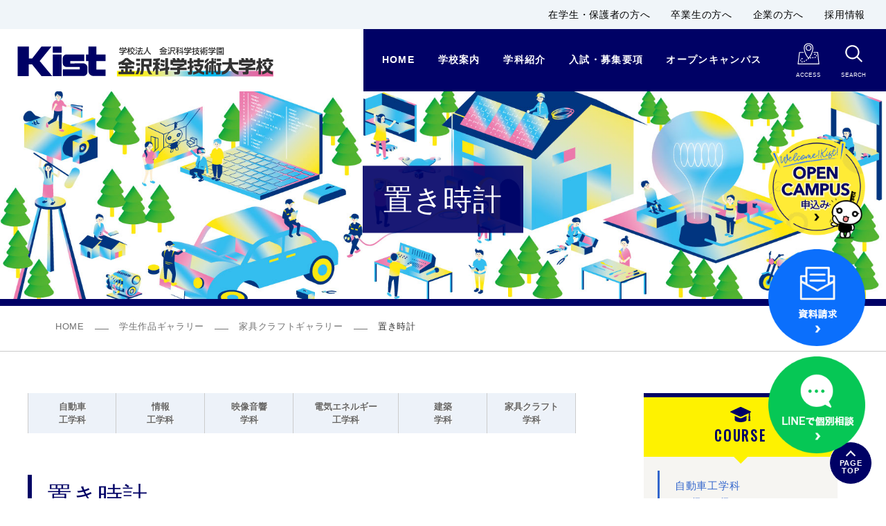

--- FILE ---
content_type: text/html; charset=UTF-8
request_url: https://www.kist.ac.jp/archives/1295
body_size: 66966
content:
<!DOCTYPE html>
<html lang="ja">
<head>

<!-- Google Tag Manager -->
<script>(function(w,d,s,l,i){w[l]=w[l]||[];w[l].push({'gtm.start':
new Date().getTime(),event:'gtm.js'});var f=d.getElementsByTagName(s)[0],
j=d.createElement(s),dl=l!='dataLayer'?'&l='+l:'';j.async=true;j.src=
'https://www.googletagmanager.com/gtm.js?id='+i+dl;f.parentNode.insertBefore(j,f);
})(window,document,'script','dataLayer','GTM-WBR84VX');</script>
<!-- End Google Tag Manager -->

<meta charset="UTF-8" />
<meta http-equiv="X-UA-Compatible" content="IE=edge">
<meta name="viewport" content="width=device-width,user-scalable=yes">
<meta name="format-detection" content="telephone=no">

<title>置き時計  | Kist 金沢科学技術大学校</title>
<link rel="pingback" href="https://www.kist.ac.jp/xmlrpc.php" />

<meta name='description' content='' /><meta name='keywords' content='Kist 金沢科学技術大学校,技術大,金沢科学,kist,自動車工学科,情報工学科,映像音響学科,電気エネルギー工学科,建築学科,家具クラフト学科' />
<!--[if lt IE 9]>
  <script src="https://oss.maxcdn.com/libs/html5shiv/3.7.0/html5shiv.js"></script>
  <script src="https://oss.maxcdn.com/libs/respond.js/1.3.0/respond.min.js"></script>
<![endif]-->
<!--[if lt IE 9]>
<script src="http://css3-mediaqueries-js.googlecode.com/svn/trunk/css3-mediaqueries.js"></script>
<![endif]-->

<link rel="shortcut icon" href="https://www.kist.ac.jp/wp-content/themes/kanazawagisen/images/common/favicon.ico" />
<link rel="apple-touch-icon" href="https://www.kist.ac.jp/wp-content/themes/kanazawagisen/images/common/apple_icon.png" />
<link rel="preconnect" href="https://fonts.googleapis.com">
<link rel="preconnect" href="https://fonts.gstatic.com" crossorigin>
<link href="https://fonts.googleapis.com/earlyaccess/notosansjapanese.css&display=swap" rel="stylesheet">
<link href="https://fonts.googleapis.com/css?family=Fira+Sans&display=swap" rel="stylesheet">
<link href="https://fonts.googleapis.com/css?family=Cinzel&display=swap" rel="stylesheet">
<link href="https://fonts.googleapis.com/css?family=Montserrat:400,700&display=swap" rel="stylesheet">
<link href="https://fonts.googleapis.com/css?family=Oswald&display=swap" rel="stylesheet">
<link rel="stylesheet" href="https://cdnjs.cloudflare.com/ajax/libs/Swiper/11.0.5/swiper-bundle.min.css">
<link rel="stylesheet" href="https://www.kist.ac.jp/wp-content/themes/kanazawagisen/style.css" />
<link rel="stylesheet" href="https://www.kist.ac.jp/wp-content/themes/kanazawagisen/css/style.css?v=1754446688" />
<link rel="stylesheet" href="https://www.kist.ac.jp/wp-content/themes/kanazawagisen/css/old.css" />
<link rel="stylesheet" href="https://www.kist.ac.jp/wp-content/themes/kanazawagisen/css/old/common.css" />
<link rel="stylesheet" href="https://www.kist.ac.jp/wp-content/themes/kanazawagisen/css/old/menu.css" />
<!-- <link rel="stylesheet" href="https://www.kist.ac.jp/wp-content/themes/kanazawagisen/css/old/page.css" /> -->

<script src="//ajax.googleapis.com/ajax/libs/jquery/1.11.1/jquery.min.js"></script>

<link rel="stylesheet" href="https://www.kist.ac.jp/wp-content/themes/kanazawagisen/js/flexslider/flexslider.css" />
<script src="https://www.kist.ac.jp/wp-content/themes/kanazawagisen/js/flexslider/jquery.flexslider-min.js"></script>
<link rel="stylesheet" href="https://www.kist.ac.jp/wp-content/themes/kanazawagisen/js/bxslider/jquery.bxslider.css" />
<script src="https://www.kist.ac.jp/wp-content/themes/kanazawagisen/js/bxslider/jquery.bxslider.min.js"></script>
<script src="https://cdnjs.cloudflare.com/ajax/libs/Swiper/11.0.5/swiper-bundle.min.js"></script>
<script src="https://www.kist.ac.jp/wp-content/themes/kanazawagisen/js/script.js?v=1753248763"></script>

<meta name='robots' content='max-image-preview:large' />
	<style>img:is([sizes="auto" i], [sizes^="auto," i]) { contain-intrinsic-size: 3000px 1500px }</style>
	<link rel='dns-prefetch' href='//www.kist.ac.jp' />
<link rel='dns-prefetch' href='//secure.gravatar.com' />
<link rel='dns-prefetch' href='//stats.wp.com' />
<link rel='dns-prefetch' href='//v0.wordpress.com' />
<link rel="alternate" type="application/rss+xml" title="Kist 金沢科学技術大学校 &raquo; 置き時計 のコメントのフィード" href="https://www.kist.ac.jp/archives/1295/feed" />
<script type="text/javascript">
/* <![CDATA[ */
window._wpemojiSettings = {"baseUrl":"https:\/\/s.w.org\/images\/core\/emoji\/16.0.1\/72x72\/","ext":".png","svgUrl":"https:\/\/s.w.org\/images\/core\/emoji\/16.0.1\/svg\/","svgExt":".svg","source":{"concatemoji":"https:\/\/www.kist.ac.jp\/wp-includes\/js\/wp-emoji-release.min.js"}};
/*! This file is auto-generated */
!function(s,n){var o,i,e;function c(e){try{var t={supportTests:e,timestamp:(new Date).valueOf()};sessionStorage.setItem(o,JSON.stringify(t))}catch(e){}}function p(e,t,n){e.clearRect(0,0,e.canvas.width,e.canvas.height),e.fillText(t,0,0);var t=new Uint32Array(e.getImageData(0,0,e.canvas.width,e.canvas.height).data),a=(e.clearRect(0,0,e.canvas.width,e.canvas.height),e.fillText(n,0,0),new Uint32Array(e.getImageData(0,0,e.canvas.width,e.canvas.height).data));return t.every(function(e,t){return e===a[t]})}function u(e,t){e.clearRect(0,0,e.canvas.width,e.canvas.height),e.fillText(t,0,0);for(var n=e.getImageData(16,16,1,1),a=0;a<n.data.length;a++)if(0!==n.data[a])return!1;return!0}function f(e,t,n,a){switch(t){case"flag":return n(e,"\ud83c\udff3\ufe0f\u200d\u26a7\ufe0f","\ud83c\udff3\ufe0f\u200b\u26a7\ufe0f")?!1:!n(e,"\ud83c\udde8\ud83c\uddf6","\ud83c\udde8\u200b\ud83c\uddf6")&&!n(e,"\ud83c\udff4\udb40\udc67\udb40\udc62\udb40\udc65\udb40\udc6e\udb40\udc67\udb40\udc7f","\ud83c\udff4\u200b\udb40\udc67\u200b\udb40\udc62\u200b\udb40\udc65\u200b\udb40\udc6e\u200b\udb40\udc67\u200b\udb40\udc7f");case"emoji":return!a(e,"\ud83e\udedf")}return!1}function g(e,t,n,a){var r="undefined"!=typeof WorkerGlobalScope&&self instanceof WorkerGlobalScope?new OffscreenCanvas(300,150):s.createElement("canvas"),o=r.getContext("2d",{willReadFrequently:!0}),i=(o.textBaseline="top",o.font="600 32px Arial",{});return e.forEach(function(e){i[e]=t(o,e,n,a)}),i}function t(e){var t=s.createElement("script");t.src=e,t.defer=!0,s.head.appendChild(t)}"undefined"!=typeof Promise&&(o="wpEmojiSettingsSupports",i=["flag","emoji"],n.supports={everything:!0,everythingExceptFlag:!0},e=new Promise(function(e){s.addEventListener("DOMContentLoaded",e,{once:!0})}),new Promise(function(t){var n=function(){try{var e=JSON.parse(sessionStorage.getItem(o));if("object"==typeof e&&"number"==typeof e.timestamp&&(new Date).valueOf()<e.timestamp+604800&&"object"==typeof e.supportTests)return e.supportTests}catch(e){}return null}();if(!n){if("undefined"!=typeof Worker&&"undefined"!=typeof OffscreenCanvas&&"undefined"!=typeof URL&&URL.createObjectURL&&"undefined"!=typeof Blob)try{var e="postMessage("+g.toString()+"("+[JSON.stringify(i),f.toString(),p.toString(),u.toString()].join(",")+"));",a=new Blob([e],{type:"text/javascript"}),r=new Worker(URL.createObjectURL(a),{name:"wpTestEmojiSupports"});return void(r.onmessage=function(e){c(n=e.data),r.terminate(),t(n)})}catch(e){}c(n=g(i,f,p,u))}t(n)}).then(function(e){for(var t in e)n.supports[t]=e[t],n.supports.everything=n.supports.everything&&n.supports[t],"flag"!==t&&(n.supports.everythingExceptFlag=n.supports.everythingExceptFlag&&n.supports[t]);n.supports.everythingExceptFlag=n.supports.everythingExceptFlag&&!n.supports.flag,n.DOMReady=!1,n.readyCallback=function(){n.DOMReady=!0}}).then(function(){return e}).then(function(){var e;n.supports.everything||(n.readyCallback(),(e=n.source||{}).concatemoji?t(e.concatemoji):e.wpemoji&&e.twemoji&&(t(e.twemoji),t(e.wpemoji)))}))}((window,document),window._wpemojiSettings);
/* ]]> */
</script>
<link rel='stylesheet' id='q-a-plus-css' href='https://www.kist.ac.jp/wp-content/plugins/q-and-a/css/q-a-plus.css' type='text/css' media='screen' />
<link rel='stylesheet' id='sbr_styles-css' href='https://www.kist.ac.jp/wp-content/plugins/reviews-feed/assets/css/sbr-styles.min.css' type='text/css' media='all' />
<link rel='stylesheet' id='sbi_styles-css' href='https://www.kist.ac.jp/wp-content/plugins/instagram-feed/css/sbi-styles.min.css' type='text/css' media='all' />
<style id='wp-emoji-styles-inline-css' type='text/css'>

	img.wp-smiley, img.emoji {
		display: inline !important;
		border: none !important;
		box-shadow: none !important;
		height: 1em !important;
		width: 1em !important;
		margin: 0 0.07em !important;
		vertical-align: -0.1em !important;
		background: none !important;
		padding: 0 !important;
	}
</style>
<link rel='stylesheet' id='wp-block-library-css' href='https://www.kist.ac.jp/wp-includes/css/dist/block-library/style.min.css' type='text/css' media='all' />
<style id='classic-theme-styles-inline-css' type='text/css'>
/*! This file is auto-generated */
.wp-block-button__link{color:#fff;background-color:#32373c;border-radius:9999px;box-shadow:none;text-decoration:none;padding:calc(.667em + 2px) calc(1.333em + 2px);font-size:1.125em}.wp-block-file__button{background:#32373c;color:#fff;text-decoration:none}
</style>
<link rel='stylesheet' id='mediaelement-css' href='https://www.kist.ac.jp/wp-includes/js/mediaelement/mediaelementplayer-legacy.min.css' type='text/css' media='all' />
<link rel='stylesheet' id='wp-mediaelement-css' href='https://www.kist.ac.jp/wp-includes/js/mediaelement/wp-mediaelement.min.css' type='text/css' media='all' />
<style id='jetpack-sharing-buttons-style-inline-css' type='text/css'>
.jetpack-sharing-buttons__services-list{display:flex;flex-direction:row;flex-wrap:wrap;gap:0;list-style-type:none;margin:5px;padding:0}.jetpack-sharing-buttons__services-list.has-small-icon-size{font-size:12px}.jetpack-sharing-buttons__services-list.has-normal-icon-size{font-size:16px}.jetpack-sharing-buttons__services-list.has-large-icon-size{font-size:24px}.jetpack-sharing-buttons__services-list.has-huge-icon-size{font-size:36px}@media print{.jetpack-sharing-buttons__services-list{display:none!important}}.editor-styles-wrapper .wp-block-jetpack-sharing-buttons{gap:0;padding-inline-start:0}ul.jetpack-sharing-buttons__services-list.has-background{padding:1.25em 2.375em}
</style>
<style id='global-styles-inline-css' type='text/css'>
:root{--wp--preset--aspect-ratio--square: 1;--wp--preset--aspect-ratio--4-3: 4/3;--wp--preset--aspect-ratio--3-4: 3/4;--wp--preset--aspect-ratio--3-2: 3/2;--wp--preset--aspect-ratio--2-3: 2/3;--wp--preset--aspect-ratio--16-9: 16/9;--wp--preset--aspect-ratio--9-16: 9/16;--wp--preset--color--black: #000000;--wp--preset--color--cyan-bluish-gray: #abb8c3;--wp--preset--color--white: #ffffff;--wp--preset--color--pale-pink: #f78da7;--wp--preset--color--vivid-red: #cf2e2e;--wp--preset--color--luminous-vivid-orange: #ff6900;--wp--preset--color--luminous-vivid-amber: #fcb900;--wp--preset--color--light-green-cyan: #7bdcb5;--wp--preset--color--vivid-green-cyan: #00d084;--wp--preset--color--pale-cyan-blue: #8ed1fc;--wp--preset--color--vivid-cyan-blue: #0693e3;--wp--preset--color--vivid-purple: #9b51e0;--wp--preset--gradient--vivid-cyan-blue-to-vivid-purple: linear-gradient(135deg,rgba(6,147,227,1) 0%,rgb(155,81,224) 100%);--wp--preset--gradient--light-green-cyan-to-vivid-green-cyan: linear-gradient(135deg,rgb(122,220,180) 0%,rgb(0,208,130) 100%);--wp--preset--gradient--luminous-vivid-amber-to-luminous-vivid-orange: linear-gradient(135deg,rgba(252,185,0,1) 0%,rgba(255,105,0,1) 100%);--wp--preset--gradient--luminous-vivid-orange-to-vivid-red: linear-gradient(135deg,rgba(255,105,0,1) 0%,rgb(207,46,46) 100%);--wp--preset--gradient--very-light-gray-to-cyan-bluish-gray: linear-gradient(135deg,rgb(238,238,238) 0%,rgb(169,184,195) 100%);--wp--preset--gradient--cool-to-warm-spectrum: linear-gradient(135deg,rgb(74,234,220) 0%,rgb(151,120,209) 20%,rgb(207,42,186) 40%,rgb(238,44,130) 60%,rgb(251,105,98) 80%,rgb(254,248,76) 100%);--wp--preset--gradient--blush-light-purple: linear-gradient(135deg,rgb(255,206,236) 0%,rgb(152,150,240) 100%);--wp--preset--gradient--blush-bordeaux: linear-gradient(135deg,rgb(254,205,165) 0%,rgb(254,45,45) 50%,rgb(107,0,62) 100%);--wp--preset--gradient--luminous-dusk: linear-gradient(135deg,rgb(255,203,112) 0%,rgb(199,81,192) 50%,rgb(65,88,208) 100%);--wp--preset--gradient--pale-ocean: linear-gradient(135deg,rgb(255,245,203) 0%,rgb(182,227,212) 50%,rgb(51,167,181) 100%);--wp--preset--gradient--electric-grass: linear-gradient(135deg,rgb(202,248,128) 0%,rgb(113,206,126) 100%);--wp--preset--gradient--midnight: linear-gradient(135deg,rgb(2,3,129) 0%,rgb(40,116,252) 100%);--wp--preset--font-size--small: 13px;--wp--preset--font-size--medium: 20px;--wp--preset--font-size--large: 36px;--wp--preset--font-size--x-large: 42px;--wp--preset--spacing--20: 0.44rem;--wp--preset--spacing--30: 0.67rem;--wp--preset--spacing--40: 1rem;--wp--preset--spacing--50: 1.5rem;--wp--preset--spacing--60: 2.25rem;--wp--preset--spacing--70: 3.38rem;--wp--preset--spacing--80: 5.06rem;--wp--preset--shadow--natural: 6px 6px 9px rgba(0, 0, 0, 0.2);--wp--preset--shadow--deep: 12px 12px 50px rgba(0, 0, 0, 0.4);--wp--preset--shadow--sharp: 6px 6px 0px rgba(0, 0, 0, 0.2);--wp--preset--shadow--outlined: 6px 6px 0px -3px rgba(255, 255, 255, 1), 6px 6px rgba(0, 0, 0, 1);--wp--preset--shadow--crisp: 6px 6px 0px rgba(0, 0, 0, 1);}:where(.is-layout-flex){gap: 0.5em;}:where(.is-layout-grid){gap: 0.5em;}body .is-layout-flex{display: flex;}.is-layout-flex{flex-wrap: wrap;align-items: center;}.is-layout-flex > :is(*, div){margin: 0;}body .is-layout-grid{display: grid;}.is-layout-grid > :is(*, div){margin: 0;}:where(.wp-block-columns.is-layout-flex){gap: 2em;}:where(.wp-block-columns.is-layout-grid){gap: 2em;}:where(.wp-block-post-template.is-layout-flex){gap: 1.25em;}:where(.wp-block-post-template.is-layout-grid){gap: 1.25em;}.has-black-color{color: var(--wp--preset--color--black) !important;}.has-cyan-bluish-gray-color{color: var(--wp--preset--color--cyan-bluish-gray) !important;}.has-white-color{color: var(--wp--preset--color--white) !important;}.has-pale-pink-color{color: var(--wp--preset--color--pale-pink) !important;}.has-vivid-red-color{color: var(--wp--preset--color--vivid-red) !important;}.has-luminous-vivid-orange-color{color: var(--wp--preset--color--luminous-vivid-orange) !important;}.has-luminous-vivid-amber-color{color: var(--wp--preset--color--luminous-vivid-amber) !important;}.has-light-green-cyan-color{color: var(--wp--preset--color--light-green-cyan) !important;}.has-vivid-green-cyan-color{color: var(--wp--preset--color--vivid-green-cyan) !important;}.has-pale-cyan-blue-color{color: var(--wp--preset--color--pale-cyan-blue) !important;}.has-vivid-cyan-blue-color{color: var(--wp--preset--color--vivid-cyan-blue) !important;}.has-vivid-purple-color{color: var(--wp--preset--color--vivid-purple) !important;}.has-black-background-color{background-color: var(--wp--preset--color--black) !important;}.has-cyan-bluish-gray-background-color{background-color: var(--wp--preset--color--cyan-bluish-gray) !important;}.has-white-background-color{background-color: var(--wp--preset--color--white) !important;}.has-pale-pink-background-color{background-color: var(--wp--preset--color--pale-pink) !important;}.has-vivid-red-background-color{background-color: var(--wp--preset--color--vivid-red) !important;}.has-luminous-vivid-orange-background-color{background-color: var(--wp--preset--color--luminous-vivid-orange) !important;}.has-luminous-vivid-amber-background-color{background-color: var(--wp--preset--color--luminous-vivid-amber) !important;}.has-light-green-cyan-background-color{background-color: var(--wp--preset--color--light-green-cyan) !important;}.has-vivid-green-cyan-background-color{background-color: var(--wp--preset--color--vivid-green-cyan) !important;}.has-pale-cyan-blue-background-color{background-color: var(--wp--preset--color--pale-cyan-blue) !important;}.has-vivid-cyan-blue-background-color{background-color: var(--wp--preset--color--vivid-cyan-blue) !important;}.has-vivid-purple-background-color{background-color: var(--wp--preset--color--vivid-purple) !important;}.has-black-border-color{border-color: var(--wp--preset--color--black) !important;}.has-cyan-bluish-gray-border-color{border-color: var(--wp--preset--color--cyan-bluish-gray) !important;}.has-white-border-color{border-color: var(--wp--preset--color--white) !important;}.has-pale-pink-border-color{border-color: var(--wp--preset--color--pale-pink) !important;}.has-vivid-red-border-color{border-color: var(--wp--preset--color--vivid-red) !important;}.has-luminous-vivid-orange-border-color{border-color: var(--wp--preset--color--luminous-vivid-orange) !important;}.has-luminous-vivid-amber-border-color{border-color: var(--wp--preset--color--luminous-vivid-amber) !important;}.has-light-green-cyan-border-color{border-color: var(--wp--preset--color--light-green-cyan) !important;}.has-vivid-green-cyan-border-color{border-color: var(--wp--preset--color--vivid-green-cyan) !important;}.has-pale-cyan-blue-border-color{border-color: var(--wp--preset--color--pale-cyan-blue) !important;}.has-vivid-cyan-blue-border-color{border-color: var(--wp--preset--color--vivid-cyan-blue) !important;}.has-vivid-purple-border-color{border-color: var(--wp--preset--color--vivid-purple) !important;}.has-vivid-cyan-blue-to-vivid-purple-gradient-background{background: var(--wp--preset--gradient--vivid-cyan-blue-to-vivid-purple) !important;}.has-light-green-cyan-to-vivid-green-cyan-gradient-background{background: var(--wp--preset--gradient--light-green-cyan-to-vivid-green-cyan) !important;}.has-luminous-vivid-amber-to-luminous-vivid-orange-gradient-background{background: var(--wp--preset--gradient--luminous-vivid-amber-to-luminous-vivid-orange) !important;}.has-luminous-vivid-orange-to-vivid-red-gradient-background{background: var(--wp--preset--gradient--luminous-vivid-orange-to-vivid-red) !important;}.has-very-light-gray-to-cyan-bluish-gray-gradient-background{background: var(--wp--preset--gradient--very-light-gray-to-cyan-bluish-gray) !important;}.has-cool-to-warm-spectrum-gradient-background{background: var(--wp--preset--gradient--cool-to-warm-spectrum) !important;}.has-blush-light-purple-gradient-background{background: var(--wp--preset--gradient--blush-light-purple) !important;}.has-blush-bordeaux-gradient-background{background: var(--wp--preset--gradient--blush-bordeaux) !important;}.has-luminous-dusk-gradient-background{background: var(--wp--preset--gradient--luminous-dusk) !important;}.has-pale-ocean-gradient-background{background: var(--wp--preset--gradient--pale-ocean) !important;}.has-electric-grass-gradient-background{background: var(--wp--preset--gradient--electric-grass) !important;}.has-midnight-gradient-background{background: var(--wp--preset--gradient--midnight) !important;}.has-small-font-size{font-size: var(--wp--preset--font-size--small) !important;}.has-medium-font-size{font-size: var(--wp--preset--font-size--medium) !important;}.has-large-font-size{font-size: var(--wp--preset--font-size--large) !important;}.has-x-large-font-size{font-size: var(--wp--preset--font-size--x-large) !important;}
:where(.wp-block-post-template.is-layout-flex){gap: 1.25em;}:where(.wp-block-post-template.is-layout-grid){gap: 1.25em;}
:where(.wp-block-columns.is-layout-flex){gap: 2em;}:where(.wp-block-columns.is-layout-grid){gap: 2em;}
:root :where(.wp-block-pullquote){font-size: 1.5em;line-height: 1.6;}
</style>
<link rel='stylesheet' id='contact-form-7-css' href='https://www.kist.ac.jp/wp-content/plugins/contact-form-7/includes/css/styles.css' type='text/css' media='all' />
<link rel='stylesheet' id='cf7msm_styles-css' href='https://www.kist.ac.jp/wp-content/plugins/contact-form-7-multi-step-module/resources/cf7msm.css' type='text/css' media='all' />
<link rel='stylesheet' id='cf7cf-style-css' href='https://www.kist.ac.jp/wp-content/plugins/cf7-conditional-fields/style.css' type='text/css' media='all' />
<link rel='stylesheet' id='ssp-flexslider-css-css' href='https://www.kist.ac.jp/wp-content/plugins/simple-slider-ssp/views/ssp_skins/default/lib/flexslider.css' type='text/css' media='all' />
<link rel='stylesheet' id='sharedaddy-css' href='https://www.kist.ac.jp/wp-content/plugins/jetpack/modules/sharedaddy/sharing.css' type='text/css' media='all' />
<link rel='stylesheet' id='social-logos-css' href='https://www.kist.ac.jp/wp-content/plugins/jetpack/_inc/social-logos/social-logos.min.css' type='text/css' media='all' />
<script type="text/javascript" src="https://www.kist.ac.jp/wp-includes/js/jquery/jquery.min.js" id="jquery-core-js"></script>
<script type="text/javascript" src="https://www.kist.ac.jp/wp-includes/js/jquery/jquery-migrate.min.js" id="jquery-migrate-js"></script>
<script type="text/javascript" src="https://www.kist.ac.jp/wp-content/plugins/simple-slider-ssp/views/ssp_skins/default/lib/jquery.flexslider-min.js" id="ssp-flexslider-js"></script>
<link rel="https://api.w.org/" href="https://www.kist.ac.jp/wp-json/" /><link rel="alternate" title="JSON" type="application/json" href="https://www.kist.ac.jp/wp-json/wp/v2/posts/1295" /><link rel="EditURI" type="application/rsd+xml" title="RSD" href="https://www.kist.ac.jp/xmlrpc.php?rsd" />
<link rel="canonical" href="https://www.kist.ac.jp/archives/1295" />
<link rel='shortlink' href='https://wp.me/paRJpy-kT' />
<link rel="alternate" title="oEmbed (JSON)" type="application/json+oembed" href="https://www.kist.ac.jp/wp-json/oembed/1.0/embed?url=https%3A%2F%2Fwww.kist.ac.jp%2Farchives%2F1295" />
<link rel="alternate" title="oEmbed (XML)" type="text/xml+oembed" href="https://www.kist.ac.jp/wp-json/oembed/1.0/embed?url=https%3A%2F%2Fwww.kist.ac.jp%2Farchives%2F1295&#038;format=xml" />
<!-- Q & A -->
		<noscript><link rel="stylesheet" type="text/css" href="https://www.kist.ac.jp/wp-content/plugins/q-and-a/css/q-a-plus-noscript.css?ver=1.0.6.2" /></noscript><!-- Q & A -->	<style>img#wpstats{display:none}</style>
		<meta name='keywords' content='Kist 金沢科学技術大学校,技術大,金沢科学,kist,自動車工学科,情報工学科,映像音響学科,電気エネルギー工学科,建築学科,家具クラフト学科' /><meta name='description' content='' />
<!-- Jetpack Open Graph Tags -->
<meta property="og:type" content="article" />
<meta property="og:title" content="置き時計" />
<meta property="og:url" content="https://www.kist.ac.jp/archives/1295" />
<meta property="og:description" content="詳しくは投稿をご覧ください。" />
<meta property="article:published_time" content="2014-03-17T07:19:51+00:00" />
<meta property="article:modified_time" content="2014-03-17T07:19:51+00:00" />
<meta property="og:site_name" content="Kist 金沢科学技術大学校" />
<meta property="og:image" content="https://www.kist.ac.jp/wp-content/uploads/2014/03/11889845670_420_420_100.jpg" />
<meta property="og:image:width" content="420" />
<meta property="og:image:height" content="315" />
<meta property="og:image:alt" content="" />
<meta property="og:locale" content="ja_JP" />
<meta name="twitter:text:title" content="置き時計" />
<meta name="twitter:image" content="https://www.kist.ac.jp/wp-content/uploads/2014/03/11889845670_420_420_100.jpg?w=640" />
<meta name="twitter:card" content="summary_large_image" />
<meta name="twitter:description" content="詳しくは投稿をご覧ください。" />

<!-- End Jetpack Open Graph Tags -->
<link rel="icon" href="https://www.kist.ac.jp/wp-content/uploads/2024/04/favicon.ico" sizes="32x32" />
<link rel="icon" href="https://www.kist.ac.jp/wp-content/uploads/2024/04/favicon.ico" sizes="192x192" />
<link rel="apple-touch-icon" href="https://www.kist.ac.jp/wp-content/uploads/2024/04/favicon.ico" />
<meta name="msapplication-TileImage" content="https://www.kist.ac.jp/wp-content/uploads/2024/04/favicon.ico" />
<link rel="alternate" type="application/rss+xml" title="RSS" href="https://www.kist.ac.jp/feed" />
</head>
<body class="wp-singular post-template-default single single-post postid-1295 single-format-standard wp-theme-kanazawagisen">

<!-- Google Tag Manager (noscript) -->
<noscript><iframe src="https://www.googletagmanager.com/ns.html?id=GTM-WBR84VX"
height="0" width="0" style="display:none;visibility:hidden"></iframe></noscript>
<!-- End Google Tag Manager (noscript) -->

<div id="wrap">

<header id="header">
  <nav class="top-assist-navi">
    <ul>
      <li><a href="https://www.kist.ac.jp/archives/category/students">在学生・保護者の方へ</a></li>
      <li><a href="https://www.kist.ac.jp/ob">卒業生の方へ</a></li>
      <li><a href="https://www.kist.ac.jp/company">企業の方へ</a></li>
      <li><a href="https://www.kist.ac.jp/syokuin-bosyu">採用情報</a></li>
    </ul>
  </nav>

    <h1 id="header-logo"><a href="https://www.kist.ac.jp"><img src="https://www.kist.ac.jp/wp-content/themes/kanazawagisen/images/common/kist_logo.svg" alt="Kist 金沢科学技術大学校"></a></h1>

    <div id="header-menu" class="pc">
      <nav id="h_navi" class="cf">
      <div class="menu-header_menu-container"><ul id="menu-header_menu" class="menu"><li id="menu-item-7999" class="menu-item menu-item-type-custom menu-item-object-custom menu-item-home"><a href="http://www.kist.ac.jp/"><span>HOME</span></a></li>
<li id="menu-item-16034" class="menu-item menu-item-type-post_type menu-item-object-page"><a href="https://www.kist.ac.jp/about"><span>学校案内</span></a></li>
<li id="menu-item-8219" class="menu-item menu-item-type-post_type menu-item-object-page menu-item-has-children"><a href="https://www.kist.ac.jp/course"><span>学科紹介</span></a>
<ul class="sub-menu">
	<li id="menu-item-8221" class="menu-item menu-item-type-post_type menu-item-object-page"><a href="https://www.kist.ac.jp/maintenance">自動車工学科（2級／1級コース）</a></li>
	<li id="menu-item-8223" class="menu-item menu-item-type-post_type menu-item-object-page"><a href="https://www.kist.ac.jp/soft">ソフトウェア開発コース</a></li>
	<li id="menu-item-8224" class="menu-item menu-item-type-post_type menu-item-object-page"><a href="https://www.kist.ac.jp/infomation">ITクリエイトコース</a></li>
	<li id="menu-item-8226" class="menu-item menu-item-type-post_type menu-item-object-page"><a href="https://www.kist.ac.jp/visualsound">映像音響学科</a></li>
	<li id="menu-item-8227" class="menu-item menu-item-type-post_type menu-item-object-page"><a href="https://www.kist.ac.jp/energie">電気エネルギー工学科</a></li>
	<li id="menu-item-8249" class="menu-item menu-item-type-post_type menu-item-object-page"><a href="https://www.kist.ac.jp/architecture">建築学科</a></li>
	<li id="menu-item-8229" class="menu-item menu-item-type-post_type menu-item-object-page"><a href="https://www.kist.ac.jp/furniture">家具クラフト学科</a></li>
</ul>
</li>
<li id="menu-item-8000" class="menu-item menu-item-type-post_type menu-item-object-page menu-item-has-children"><a href="https://www.kist.ac.jp/admission"><span>入試・募集要項</span></a>
<ul class="sub-menu">
	<li id="menu-item-8480" class="menu-item menu-item-type-post_type menu-item-object-page"><a href="https://www.kist.ac.jp/admission">修業年・定員・受験資格</a></li>
	<li id="menu-item-8483" class="menu-item menu-item-type-post_type menu-item-object-page"><a href="https://www.kist.ac.jp/admission/select">受験区分・選考方法</a></li>
	<li id="menu-item-8482" class="menu-item menu-item-type-post_type menu-item-object-page"><a href="https://www.kist.ac.jp/admission/procedures">出願手続・提出書類・受験料</a></li>
	<li id="menu-item-8484" class="menu-item menu-item-type-post_type menu-item-object-page"><a href="https://www.kist.ac.jp/admission/examination">入試日程・試験日・合格発表</a></li>
	<li id="menu-item-8485" class="menu-item menu-item-type-post_type menu-item-object-page"><a href="https://www.kist.ac.jp/admission/payment">学納金・入学手続期日</a></li>
	<li id="menu-item-8488" class="menu-item menu-item-type-post_type menu-item-object-page"><a href="https://www.kist.ac.jp/admission/loan">奨学金・就学支援・学納金減免制度・教育ローン</a></li>
	<li id="menu-item-8486" class="menu-item menu-item-type-post_type menu-item-object-page"><a href="https://www.kist.ac.jp/admission/qanda">募集要項 Q&#038;A</a></li>
	<li id="menu-item-8549" class="menu-item menu-item-type-post_type menu-item-object-page"><a href="https://www.kist.ac.jp/admission/apply">インターネット出願</a></li>
</ul>
</li>
<li id="menu-item-14798" class="menu-item menu-item-type-post_type menu-item-object-page"><a href="https://www.kist.ac.jp/taiken"><span>オープンキャンパス</span></a></li>
</ul></div>      </nav>
      <nav id="h_s_navi" class="cf">
        <ul class="menu">
          <li><a href="https://www.kist.ac.jp/access"><i class="icon-access-w"></i><span>ACCESS</span></a></li>
          <li><a href="https://www.kist.ac.jp/keyword"><i class="icon-search-w"></i><span>SEARCH</span></a></li>
        </ul>
      </nav>
    </div>
</header>

<div id="mobile-frame" class="fixed sp">
  <div id="mobile-inner">
    <a id="mobile-button" class="mobile-button"><i></i><span>MENU</span></a>
    <div id="mobile-menu">
      <div class="mobile-navi">
        <nav id="m_navi" class="cf">
            <div class="menu-mobile_menu-container"><ul id="menu-mobile_menu" class="menu"><li id="menu-item-8107" class="menu-item menu-item-type-custom menu-item-object-custom menu-item-home"><a href="http://www.kist.ac.jp/"><span>HOME</span></a></li>
<li id="menu-item-8240" class="menu-item menu-item-type-post_type menu-item-object-page menu-item-has-children"><a href="https://www.kist.ac.jp/course"><span>学科紹介</span></a>
<ul class="sub-menu">
	<li id="menu-item-8241" class="menu-item menu-item-type-post_type menu-item-object-page"><a href="https://www.kist.ac.jp/maintenance">自動車工学科（2級／1級コース）</a></li>
	<li id="menu-item-8243" class="menu-item menu-item-type-post_type menu-item-object-page"><a href="https://www.kist.ac.jp/soft">ソフトウェア開発コース</a></li>
	<li id="menu-item-8244" class="menu-item menu-item-type-post_type menu-item-object-page"><a href="https://www.kist.ac.jp/infomation">ITクリエイトコース</a></li>
	<li id="menu-item-8245" class="menu-item menu-item-type-post_type menu-item-object-page"><a href="https://www.kist.ac.jp/visualsound">映像音響学科</a></li>
	<li id="menu-item-8246" class="menu-item menu-item-type-post_type menu-item-object-page"><a href="https://www.kist.ac.jp/energie">電気エネルギー工学科</a></li>
	<li id="menu-item-8248" class="menu-item menu-item-type-post_type menu-item-object-page"><a href="https://www.kist.ac.jp/architecture">建築学科</a></li>
	<li id="menu-item-8247" class="menu-item menu-item-type-post_type menu-item-object-page"><a href="https://www.kist.ac.jp/furniture">家具クラフト学科</a></li>
</ul>
</li>
<li id="menu-item-8118" class="menu-item menu-item-type-post_type menu-item-object-page menu-item-has-children"><a href="https://www.kist.ac.jp/admission"><span>入試・募集要項</span></a>
<ul class="sub-menu">
	<li id="menu-item-8490" class="menu-item menu-item-type-post_type menu-item-object-page"><a href="https://www.kist.ac.jp/admission">修業年・定員・受験資格</a></li>
	<li id="menu-item-8495" class="menu-item menu-item-type-post_type menu-item-object-page"><a href="https://www.kist.ac.jp/admission/select">受験区分・選考方法</a></li>
	<li id="menu-item-8496" class="menu-item menu-item-type-post_type menu-item-object-page"><a href="https://www.kist.ac.jp/admission/procedures">出願手続・提出書類・受験料</a></li>
	<li id="menu-item-8492" class="menu-item menu-item-type-post_type menu-item-object-page"><a href="https://www.kist.ac.jp/admission/examination">入試日程・試験日・合格発表</a></li>
	<li id="menu-item-8493" class="menu-item menu-item-type-post_type menu-item-object-page"><a href="https://www.kist.ac.jp/admission/payment">学納金・入学手続期日</a></li>
	<li id="menu-item-8497" class="menu-item menu-item-type-post_type menu-item-object-page"><a href="https://www.kist.ac.jp/admission/loan">奨学金・就学支援・学納金減免制度・教育ローン</a></li>
	<li id="menu-item-8494" class="menu-item menu-item-type-post_type menu-item-object-page"><a href="https://www.kist.ac.jp/admission/qanda">募集要項 Q&#038;A</a></li>
	<li id="menu-item-8491" class="menu-item menu-item-type-post_type menu-item-object-page"><a href="https://www.kist.ac.jp/admission/apply">インターネット出願</a></li>
</ul>
</li>
<li id="menu-item-14806" class="menu-item menu-item-type-post_type menu-item-object-page"><a href="https://www.kist.ac.jp/taiken"><span>オープンキャンパスのご案内</span></a></li>
<li id="menu-item-14807" class="menu-item menu-item-type-post_type menu-item-object-page"><a href="https://www.kist.ac.jp/form2"><span>オープンキャンパス申込</span></a></li>
<li id="menu-item-14808" class="menu-item menu-item-type-post_type menu-item-object-page"><a href="https://www.kist.ac.jp/form1"><span>資料請求</span></a></li>
<li id="menu-item-16032" class="menu-item menu-item-type-taxonomy menu-item-object-category"><a href="https://www.kist.ac.jp/archives/category/students"><span>在学生・保護者の方へ</span></a></li>
<li id="menu-item-8948" class="menu-item menu-item-type-post_type menu-item-object-page"><a href="https://www.kist.ac.jp/adult"><span>大学生・社会人の方へ<br/>（学びなおし入学）</span></a></li>
<li id="menu-item-8947" class="menu-item menu-item-type-post_type menu-item-object-page"><a href="https://www.kist.ac.jp/ob"><span>卒業生の方へ<br/>（各種証明書発行）</span></a></li>
<li id="menu-item-8949" class="menu-item menu-item-type-post_type menu-item-object-page"><a href="https://www.kist.ac.jp/company"><span>企業の方へ<br/>（求人のお願い）</span></a></li>
<li id="menu-item-16033" class="menu-item menu-item-type-post_type menu-item-object-page"><a href="https://www.kist.ac.jp/syokuin-bosyu"><span>採用情報</span></a></li>
<li id="menu-item-13650" class="menu-item menu-item-type-post_type menu-item-object-page"><a href="https://www.kist.ac.jp/sitemap"><span>サイトマップ<br/>（ページ一覧）</span></a></li>
</ul></div>        </nav>
        <nav id="m_s_navi" class="cf">
          <ul class="menu">
            <li><a href="https://www.kist.ac.jp/kistlife"><span>KIST LIFE</span><i></i></a></li>
            <li><a href="https://www.kist.ac.jp/gallery"><span>GALLERY</span><i></i></a></li>
          </ul>
        </nav>
        <nav id="m_i_navi" class="cf">
          <ul class="menu">
            <li><a href="https://www.kist.ac.jp/keyword">キーワード検索<i></i></a></li>
            <li><a href="https://www.kist.ac.jp/access">地図・アクセス<i></i></a></li>
          </ul>
        </nav>
      </div>
    </div>
  </div>
</div>

<section id="header-side-area">
    <nav id="sns-btn">
        <ul class="cf">
          <li><a href="https://www.kist.ac.jp/form2" target="_blank"><img src="https://www.kist.ac.jp/wp-content/themes/kanazawagisen/images/common/open-campus-bnr.png?20250408" alt="オープンキャンパス"></a></li>
          <li><a href="https://www.kist.ac.jp/form1" target="_blank"><img src="https://www.kist.ac.jp/wp-content/themes/kanazawagisen/images/common/request-bnr.png?20250327" alt="資料請求"></a></li>
          <li><a href="https://line.me/R/ti/p/JSNwyqNq9i" target="_blank"><img src="https://www.kist.ac.jp/wp-content/themes/kanazawagisen/images/common/line-bnr.png?20250327" alt="LINEで個別相談"></a></li>
        </ul>
    </nav>
</section>

<aside id="floating-area" class="sp">
    <nav id="floating-navi">
        <ul class="cf">
          <li><a href="https://www.kist.ac.jp/form2"><img src="https://www.kist.ac.jp/wp-content/themes/kanazawagisen/images/common/open-campus-icon.png?20250408" alt="オープンキャンパス申込"></a></li>
          <li><a href="https://www.kist.ac.jp/form1"><img src="https://www.kist.ac.jp/wp-content/themes/kanazawagisen/images/common/request-icon.svg" alt="資料請求"><span>資料請求</span></a></li>
          <li><a href="https://line.me/R/ti/p/JSNwyqNq9i" target="_blank"><img src="https://www.kist.ac.jp/wp-content/themes/kanazawagisen/images/common/line-icon.svg" alt="LINE個別相談"><span>LINE個別相談</span></a></li>


          <li><a href="#wrap"><img src="https://www.kist.ac.jp/wp-content/themes/kanazawagisen/images/common/icon_pagetop_w.png" alt="PAGE TOP"><span>PAGE TOP</span></a></li>
        </ul>
    </nav>
</aside>

<section id="mainvisual">
  <div class="page-titl">
    <h2>置き時計</h2>
  </div>
  <div class="page-bg" style=""></div>
</section>

<main id="main">

<div id="pankuzu"><div class="inner"><ul class="cf"><li><a href="https://www.kist.ac.jp" >HOME</a></li><li><a href="https://www.kist.ac.jp/archives/category/gallery">学生作品ギャラリー</a></li><li><a href="https://www.kist.ac.jp/archives/category/gallery/furniture-gallery">家具クラフトギャラリー</a></li><li>置き時計</li></ul></div></div>
<div id="page">
  <div class="inner cf">
    <div id="content">
      <div id="post" class="post-1295 post type-post status-publish format-standard has-post-thumbnail hentry category-furniture-gallery">


        <!--start-->
        <div class="page-top-menu c_box">
        <div class="tex">
                  <div class="g_menu cf">
            <ul>
              	<li><a href="https://www.kist.ac.jp/archives/category/gallery/maintenance-gallery">自動車<br />工学科</a></li>
              	<li><a href="https://www.kist.ac.jp/archives/category/gallery/infomation-gallery">情報<br />工学科</a></li>
              	<li><a href="https://www.kist.ac.jp/archives/category/gallery/visualsound-gallery">映像音響<br />学科</a></li>
              	<li><a href="https://www.kist.ac.jp/archives/category/gallery/energie-gallery">電気エネルギー<br />工学科</a></li>
              	<li><a href="https://www.kist.ac.jp/archives/category/gallery/architecture-gallery">建築<br />学科</a></li>
              	<li><a href="https://www.kist.ac.jp/archives/category/gallery/furniture-gallery">家具クラフト<br />学科</a></li>
            </ul>
          </div>
                </div>
        </div>
        <!--end-->


                <div id="post-1295">
          <div id="post-box">
            <h3 class="post-title02">置き時計</h3>

            <!--start-->
            <ul class="post-meta">
                          <li class="gallery-tag"><span class="furniture">家具クラフト学科</span></li>
                          <li class="post-date"><span>2014年3月17日</span></li>
            </ul>
            <!--end-->

            <div class="post-content">
              <p><img fetchpriority="high" decoding="async" width="420" height="315" class="alignnone size-full wp-image-1296" alt="11889845670_420_420_100" src="http://www.kist.ac.jp/wp-content/uploads/2014/03/11889845670_420_420_100.jpg" srcset="https://www.kist.ac.jp/wp-content/uploads/2014/03/11889845670_420_420_100.jpg 420w, https://www.kist.ac.jp/wp-content/uploads/2014/03/11889845670_420_420_100-300x225.jpg 300w" sizes="(max-width: 420px) 100vw, 420px" /></p><div class="sharedaddy sd-sharing-enabled"><div class="robots-nocontent sd-block sd-social sd-social-icon-text sd-sharing"><h3 class="sd-title">共有:</h3><div class="sd-content"><ul><li class="share-facebook"><a rel="nofollow noopener noreferrer"
				data-shared="sharing-facebook-1295"
				class="share-facebook sd-button share-icon"
				href="https://www.kist.ac.jp/archives/1295?share=facebook"
				target="_blank"
				aria-labelledby="sharing-facebook-1295"
				>
				<span id="sharing-facebook-1295" hidden>Facebook で共有するにはクリックしてください (新しいウィンドウで開きます)</span>
				<span>Facebook</span>
			</a></li><li class="share-x"><a rel="nofollow noopener noreferrer"
				data-shared="sharing-x-1295"
				class="share-x sd-button share-icon"
				href="https://www.kist.ac.jp/archives/1295?share=x"
				target="_blank"
				aria-labelledby="sharing-x-1295"
				>
				<span id="sharing-x-1295" hidden>クリックして X で共有 (新しいウィンドウで開きます)</span>
				<span>X</span>
			</a></li><li class="share-end"></li></ul></div></div></div>            </div>
          </div>
        </div>
        

        <!--start-->
        <ul class="next-prev-box nav-links cf">
          <li><a class="prev" href="https://www.kist.ac.jp/archives/1298" rel="next">座卓とイス</a></li>
          <li>
          <a href="https://www.kist.ac.jp/archives/category/gallery/furniture-gallery">一覧へ戻る</a>
                    </li>
          <li><a class="next" href="https://www.kist.ac.jp/archives/1292" rel="prev">貝の時計</a></li>
        </ul>
        <!--end-->


        <!--start-->
        <div class="page-bottom-menu m_no">
                  <div class="g_menu cf">
            <ul>
              <li><a href="https://www.kist.ac.jp/archives/category/gallery/maintenance-gallery">自動車<br />工学科</a></li>
              <li><a href="https://www.kist.ac.jp/archives/category/gallery/infomation-gallery">情報<br />工学科</a></li>
              <li><a href="https://www.kist.ac.jp/archives/category/gallery/visualsound-gallery">映像音響<br />学科</a></li>
              <li><a href="https://www.kist.ac.jp/archives/category/gallery/energie-gallery">電気エネルギー<br />工学科</a></li>
              <li><a href="https://www.kist.ac.jp/archives/category/gallery/architecture-gallery">建築<br />学科</a></li>
              <li><a href="https://www.kist.ac.jp/archives/category/gallery/furniture-gallery">家具クラフト<br />学科</a></li>
            </ul>
          </div>
                </div>
        <!--end-->

      </div>
    </div>
    <div id="sidebar">

<div class="sidebar-widget"><h3 class="sidebar-titl"><span>COURSE</span></h3><div class="menu-sidebar_menu-container"><ul id="menu-sidebar_menu" class="menu"><li id="menu-item-8096" class="menu-item menu-item-type-post_type menu-item-object-page menu-item-8096"><a href="https://www.kist.ac.jp/maintenance">自動車工学科</br>（2級／1級コース）</a></li>
<li id="menu-item-8123" class="menu-item menu-item-type-custom menu-item-object-custom menu-item-has-children menu-item-8123"><a>情報工学科</a>
<ul class="sub-menu">
	<li id="menu-item-8098" class="menu-item menu-item-type-post_type menu-item-object-page menu-item-8098"><a href="https://www.kist.ac.jp/soft">ソフトウェア開発コース</a></li>
	<li id="menu-item-8099" class="menu-item menu-item-type-post_type menu-item-object-page menu-item-8099"><a href="https://www.kist.ac.jp/infomation">ITクリエイトコース</a></li>
</ul>
</li>
<li id="menu-item-8100" class="menu-item menu-item-type-post_type menu-item-object-page menu-item-8100"><a href="https://www.kist.ac.jp/visualsound">映像音響学科</a></li>
<li id="menu-item-8101" class="menu-item menu-item-type-post_type menu-item-object-page menu-item-8101"><a href="https://www.kist.ac.jp/energie">電気エネルギー工学科</a></li>
<li id="menu-item-8102" class="menu-item menu-item-type-post_type menu-item-object-page menu-item-8102"><a href="https://www.kist.ac.jp/architecture">建築学科</a></li>
<li id="menu-item-8103" class="menu-item menu-item-type-post_type menu-item-object-page menu-item-8103"><a href="https://www.kist.ac.jp/furniture">家具クラフト学科</a></li>
</ul></div></div><div class="sidebar-widget"><form role="search" method="get" id="searchform" class="searchform" action="https://www.kist.ac.jp/" autocomplete="off">
	<div>
		<input type="text" value="" name="s" id="s" placeholder="なにをお探しですか？" />
		<button type="submit" id="searchsubmit"><i class="icon-search"></i></button>
	</div>
</form>
</div><div class="sidebar-widget">			<div class="textwidget"><div class="character">
<span><img decoding="async" src="https://www.kist.ac.jp/wp-content/themes/kanazawagisen/images_/bar-cankey200.jpg" class="aligncenter" alt="cankey (キャンキー) kist生応援キャラクター" /></span>
</div>
</div>
		</div><div class="sidebar-widget">			<div class="textwidget"><div class="banner">
<ul>
 	<!-- 

<li><a href="[homeURL]/taiken"><img loading="lazy" decoding="async" src="[themeURL]/images_/right/right_experience.jpg" alt="体験入学会 北陸三県は交通費支給!" width="200" height="92" /></a></li>


 	

<li><a href="[homeURL]/form1"><img loading="lazy" decoding="async" src="[themeURL]/images_/right/right_materials.jpg" alt="資料請求 無料で送り致します" width="200" height="92" /></a></li>

 --></p>
<li><a href="https://www.kist.ac.jp/adult"><img loading="lazy" decoding="async" src="https://www.kist.ac.jp/wp-content/themes/kanazawagisen/images_/right/right_adult.jpg" alt="大学生・社会人の入学志望の方へ" width="200" height="92" /></a></li>
<li><a href="https://www.kist.ac.jp/kistlife"><img loading="lazy" decoding="async" src="https://www.kist.ac.jp/wp-content/themes/kanazawagisen/images_/right/right_kistlife.jpg" alt="キストライフ" width="200" height="92" /></a></li>
<li><a href="https://www.kist.ac.jp/panorama"><img loading="lazy" decoding="async" src="https://www.kist.ac.jp/wp-content/themes/kanazawagisen/images_/right/right_pano.jpg" alt="パノラマビュー(施設紹介)" width="200" height="92" /></a></li>
<li><a href="https://www.kist.ac.jp/gallery"><img loading="lazy" decoding="async" src="https://www.kist.ac.jp/wp-content/themes/kanazawagisen/images_/right/right_gallery.jpg" alt="学生作品ギャラリー" width="200" height="157" /></a></li>
</ul>
</div>
</div>
		</div>
</div><!--#sidebar-->
  </div>
</div>

</main><!--#main-->

<footer id="footer" class="cf">

	<div id="footer-sns">
		<div class="inner">
	    <nav id="footer-sns-btn">
	        <ul class="cf">
				<li>
					<a href="https://www.instagram.com/kist_kanazawa" target="_blank"><img src="https://www.kist.ac.jp/wp-content/themes/kanazawagisen/images/common/instagram-icon.png" alt="Instagram"></a>
				</li>
				<li>
					<a href="https://twitter.com/kist_kanazawa" target="_blank"><img src="https://www.kist.ac.jp/wp-content/themes/kanazawagisen/images/common/x-icon.png" alt="X"></a>
				</li>
				<li>
					<a href="https://www.tiktok.com/@kist_kanazawa" target="_blank">
					<img src="https://www.kist.ac.jp/wp-content/themes/kanazawagisen/images/common/tiktok-icon.png" alt="TikTok">
					</a>
				</li>
				<li>
					<a href="https://www.youtube.com/user/kistchannel?feature=results_main" target="_blank"><img src="https://www.kist.ac.jp/wp-content/themes/kanazawagisen/images/common/youtube-icon.png" alt="Youtube"></a>
				</li>

	        </ul>
	    </nav>
		</div>
	</div>

	<div id="footer-link">
			<div id="footer-menu">
				<div class="inner">
					<nav id="f_link" class="cf">
						<div class="menu-footer_link-container"><ul id="menu-footer_link" class="menu"><li id="menu-item-8015" class="menu-item menu-item-type-custom menu-item-object-custom menu-item-has-children"><a><span>学校紹介</span></a>
<ul class="sub-menu">
	<li id="menu-item-8014" class="menu-item menu-item-type-post_type menu-item-object-page"><a href="https://www.kist.ac.jp/about">学校概要</a></li>
	<li id="menu-item-10353" class="menu-item menu-item-type-post_type menu-item-object-page"><a href="https://www.kist.ac.jp/disclosure">情報公開（シラバスなど）</a></li>
	<li id="menu-item-8028" class="menu-item menu-item-type-taxonomy menu-item-object-category"><a href="https://www.kist.ac.jp/archives/category/kist">学校ニュース</a></li>
	<li id="menu-item-14810" class="menu-item menu-item-type-post_type menu-item-object-page"><a href="https://www.kist.ac.jp/taiken">オープンキャンパスのご案内</a></li>
	<li id="menu-item-14811" class="menu-item menu-item-type-post_type menu-item-object-page"><a href="https://www.kist.ac.jp/form2">オープンキャンパス申込</a></li>
	<li id="menu-item-14812" class="menu-item menu-item-type-post_type menu-item-object-page"><a href="https://www.kist.ac.jp/form1">資料請求</a></li>
	<li id="menu-item-8031" class="menu-item menu-item-type-post_type menu-item-object-page"><a href="https://www.kist.ac.jp/gallery">学生作品ギャラリー</a></li>
	<li id="menu-item-8032" class="menu-item menu-item-type-post_type menu-item-object-page"><a href="https://www.kist.ac.jp/kistlife">キストライフ</a></li>
	<li id="menu-item-8034" class="menu-item menu-item-type-post_type menu-item-object-page"><a href="https://www.kist.ac.jp/panorama">施設紹介 (パノラマビュー)</a></li>
	<li id="menu-item-8039" class="menu-item menu-item-type-post_type menu-item-object-page"><a href="https://www.kist.ac.jp/access">地図・アクセス</a></li>
	<li id="menu-item-8033" class="menu-item menu-item-type-post_type menu-item-object-page"><a href="https://www.kist.ac.jp/qa">よくある質問</a></li>
	<li id="menu-item-8038" class="menu-item menu-item-type-post_type menu-item-object-page"><a href="https://www.kist.ac.jp/praivacy">プライバシーポリシー</a></li>
	<li id="menu-item-8035" class="menu-item menu-item-type-post_type menu-item-object-page"><a href="https://www.kist.ac.jp/adult">大学生・社会人の方へ (学びなおし入学)</a></li>
	<li id="menu-item-8036" class="menu-item menu-item-type-post_type menu-item-object-page"><a href="https://www.kist.ac.jp/ob">卒業生の方へ (各種証明書発行)</a></li>
	<li id="menu-item-8037" class="menu-item menu-item-type-post_type menu-item-object-page"><a href="https://www.kist.ac.jp/company">採用担当の方へ (求人票ダウンロード)</a></li>
	<li id="menu-item-15529" class="menu-item menu-item-type-post_type menu-item-object-page"><a href="https://www.kist.ac.jp/ryugakusei">留学生の方へ（出願条件など）</a></li>
	<li id="menu-item-15663" class="menu-item menu-item-type-post_type menu-item-object-page"><a href="https://www.kist.ac.jp/syokuin-bosyu">教職員募集（求人情報）</a></li>
	<li id="menu-item-14814" class="menu-item menu-item-type-post_type menu-item-object-page"><a href="https://www.kist.ac.jp/sitemap">サイトマップ（ページ一覧）</a></li>
</ul>
</li>
<li id="menu-item-8017" class="menu-item menu-item-type-custom menu-item-object-custom menu-item-has-children"><a><span>募集要項</span></a>
<ul class="sub-menu">
	<li id="menu-item-8018" class="menu-item menu-item-type-post_type menu-item-object-page"><a href="https://www.kist.ac.jp/admission">修業年・定員・受験資格</a></li>
	<li id="menu-item-8019" class="menu-item menu-item-type-post_type menu-item-object-page"><a href="https://www.kist.ac.jp/admission/select">受験区分・選考方法</a></li>
	<li id="menu-item-8020" class="menu-item menu-item-type-post_type menu-item-object-page"><a href="https://www.kist.ac.jp/admission/procedures">出願手続・提出書類・受験料</a></li>
	<li id="menu-item-8021" class="menu-item menu-item-type-post_type menu-item-object-page"><a href="https://www.kist.ac.jp/admission/examination">入試日程・試験日・合格発表</a></li>
	<li id="menu-item-8022" class="menu-item menu-item-type-post_type menu-item-object-page"><a href="https://www.kist.ac.jp/admission/payment">学納金・入学手続期日</a></li>
	<li id="menu-item-8024" class="menu-item menu-item-type-post_type menu-item-object-page"><a href="https://www.kist.ac.jp/admission/loan">奨学金・就学支援・学納金減免制度・教育ローン</a></li>
	<li id="menu-item-13640" class="menu-item menu-item-type-custom menu-item-object-custom"><a href="https://www.mext.go.jp/kyufu/">Kistは就学支援新制度の対象校</a></li>
	<li id="menu-item-8023" class="menu-item menu-item-type-post_type menu-item-object-page"><a href="https://www.kist.ac.jp/admission/qanda">募集要項 Q&#038;A</a></li>
	<li id="menu-item-8550" class="menu-item menu-item-type-post_type menu-item-object-page"><a href="https://www.kist.ac.jp/admission/apply">インターネット出願</a></li>
	<li id="menu-item-8026" class="menu-item menu-item-type-custom menu-item-object-custom"><a>就職サポート</a></li>
	<li id="menu-item-8025" class="menu-item menu-item-type-post_type menu-item-object-page"><a href="https://www.kist.ac.jp/support">キストの強み</a></li>
	<li id="menu-item-8027" class="menu-item menu-item-type-post_type menu-item-object-page"><a href="https://www.kist.ac.jp/support/job">就活スケジュール</a></li>
</ul>
</li>
<li id="menu-item-8186" class="menu-item menu-item-type-post_type menu-item-object-page menu-item-has-children"><a href="https://www.kist.ac.jp/course"><span>学科紹介</span></a>
<ul class="sub-menu">
	<li id="menu-item-8053" class="menu-item menu-item-type-custom menu-item-object-custom menu-item-has-children"><a>自動車工学科</br>（2級コース／1級コース）</a>
	<ul class="sub-menu">
		<li id="menu-item-8043" class="menu-item menu-item-type-post_type menu-item-object-page"><a href="https://www.kist.ac.jp/maintenance">授業内容・目標資格</a></li>
		<li id="menu-item-8044" class="menu-item menu-item-type-post_type menu-item-object-page"><a href="https://www.kist.ac.jp/maintenance/employment">就職実績・卒業生</a></li>
		<li id="menu-item-8045" class="menu-item menu-item-type-post_type menu-item-object-page"><a href="https://www.kist.ac.jp/maintenance/voice">在学生・先生</a></li>
		<li id="menu-item-8046" class="menu-item menu-item-type-custom menu-item-object-custom"><a href="http://www.kist.ac.jp/archives/category/maintenance">学校ニュース</a></li>
	</ul>
</li>
	<li id="menu-item-8055" class="menu-item menu-item-type-custom menu-item-object-custom menu-item-has-children"><a>情報工学科<br>(ソフトウェア開発コース)</a>
	<ul class="sub-menu">
		<li id="menu-item-8051" class="menu-item menu-item-type-post_type menu-item-object-page"><a href="https://www.kist.ac.jp/soft">授業内容・目標資格</a></li>
		<li id="menu-item-8056" class="menu-item menu-item-type-post_type menu-item-object-page"><a href="https://www.kist.ac.jp/soft/employment">就職実績・卒業生</a></li>
		<li id="menu-item-8057" class="menu-item menu-item-type-post_type menu-item-object-page"><a href="https://www.kist.ac.jp/soft/voice">在学生・先生</a></li>
		<li id="menu-item-8058" class="menu-item menu-item-type-custom menu-item-object-custom"><a href="http://www.kist.ac.jp/archives/category/soft">学科ニュース</a></li>
	</ul>
</li>
	<li id="menu-item-8059" class="menu-item menu-item-type-custom menu-item-object-custom menu-item-has-children"><a>情報工学科<br>(ITクリエイトコース)</a>
	<ul class="sub-menu">
		<li id="menu-item-8060" class="menu-item menu-item-type-post_type menu-item-object-page"><a href="https://www.kist.ac.jp/infomation">授業内容・目標資格</a></li>
		<li id="menu-item-8061" class="menu-item menu-item-type-post_type menu-item-object-page"><a href="https://www.kist.ac.jp/infomation/employment">就職実績・卒業生</a></li>
		<li id="menu-item-8062" class="menu-item menu-item-type-post_type menu-item-object-page"><a href="https://www.kist.ac.jp/infomation/voice">在学生・先生</a></li>
		<li id="menu-item-8063" class="menu-item menu-item-type-custom menu-item-object-custom"><a href="http://www.kist.ac.jp/archives/category/infomation">学科ニュース</a></li>
	</ul>
</li>
	<li id="menu-item-8064" class="menu-item menu-item-type-custom menu-item-object-custom menu-item-has-children"><a>映像音響学科</a>
	<ul class="sub-menu">
		<li id="menu-item-8065" class="menu-item menu-item-type-post_type menu-item-object-page"><a href="https://www.kist.ac.jp/visualsound">授業内容・目標資格</a></li>
		<li id="menu-item-8066" class="menu-item menu-item-type-post_type menu-item-object-page"><a href="https://www.kist.ac.jp/visualsound/employment">就職実績・卒業生</a></li>
		<li id="menu-item-8067" class="menu-item menu-item-type-post_type menu-item-object-page"><a href="https://www.kist.ac.jp/visualsound/voice">在学生・先生</a></li>
		<li id="menu-item-8068" class="menu-item menu-item-type-custom menu-item-object-custom"><a href="http://www.kist.ac.jp/archives/category/visualsound">学科ニュース</a></li>
	</ul>
</li>
	<li id="menu-item-8069" class="menu-item menu-item-type-custom menu-item-object-custom menu-item-has-children"><a>電気エネルギー工学科</a>
	<ul class="sub-menu">
		<li id="menu-item-8070" class="menu-item menu-item-type-post_type menu-item-object-page"><a href="https://www.kist.ac.jp/energie">授業内容・目標資格</a></li>
		<li id="menu-item-8072" class="menu-item menu-item-type-post_type menu-item-object-page"><a href="https://www.kist.ac.jp/energie/employment">就職実績・卒業生</a></li>
		<li id="menu-item-8073" class="menu-item menu-item-type-post_type menu-item-object-page"><a href="https://www.kist.ac.jp/energie/voice">在学生・先生</a></li>
		<li id="menu-item-8074" class="menu-item menu-item-type-custom menu-item-object-custom"><a href="http://www.kist.ac.jp/archives/category/energie">学科ニュース</a></li>
	</ul>
</li>
	<li id="menu-item-8075" class="menu-item menu-item-type-custom menu-item-object-custom menu-item-has-children"><a>建築学科</a>
	<ul class="sub-menu">
		<li id="menu-item-8076" class="menu-item menu-item-type-post_type menu-item-object-page"><a href="https://www.kist.ac.jp/architecture">授業内容・目標資格</a></li>
		<li id="menu-item-8077" class="menu-item menu-item-type-post_type menu-item-object-page"><a href="https://www.kist.ac.jp/architecture/employment">就職実績・卒業生</a></li>
		<li id="menu-item-8078" class="menu-item menu-item-type-post_type menu-item-object-page"><a href="https://www.kist.ac.jp/architecture/voice">在学生・先生</a></li>
		<li id="menu-item-8079" class="menu-item menu-item-type-custom menu-item-object-custom"><a href="http://www.kist.ac.jp/archives/category/architecture">学科ニュース</a></li>
	</ul>
</li>
	<li id="menu-item-8080" class="menu-item menu-item-type-custom menu-item-object-custom menu-item-has-children"><a>家具クラフト学科</a>
	<ul class="sub-menu">
		<li id="menu-item-8081" class="menu-item menu-item-type-post_type menu-item-object-page"><a href="https://www.kist.ac.jp/furniture">授業内容・目標資格</a></li>
		<li id="menu-item-8082" class="menu-item menu-item-type-post_type menu-item-object-page"><a href="https://www.kist.ac.jp/furniture/employment">就職実績・卒業生</a></li>
		<li id="menu-item-8083" class="menu-item menu-item-type-post_type menu-item-object-page"><a href="https://www.kist.ac.jp/furniture/voice">在学生・先生</a></li>
		<li id="menu-item-8084" class="menu-item menu-item-type-custom menu-item-object-custom"><a href="http://www.kist.ac.jp/archives/category/furniture">学科ニュース</a></li>
	</ul>
</li>
</ul>
</li>
</ul></div>					</nav>
			</div>
		</div>
	</div>

	<div id="footer-info">
		<div class="inner cf">
			<div id="footer-address">
				<p id="footer-logo"><a href="https://www.kist.ac.jp"><img src="https://www.kist.ac.jp/wp-content/themes/kanazawagisen/images/common/footer_logo.svg" alt="金沢科学技術大学校"></a></p>
				<p><span>〒920-0861</span>石川県金沢市三社町11-16</p>
				<p><span>Tel：<a href="tel:076-224-3118">076-224-3118</a></span><span>Fax：076-233-8528</span></p>
				<p><span>E-mail：<a href="mailto:kist@kist.ac.jp">kist@kist.ac.jp</a></span><span>入学相談室：<a href="tel:0120-25-3118">0120-25-3118</a></span></p>
			</div>
		</div>
		<div id="copy"><small>&copy; Kanazawa Institute of Science and Technology All Rights Reserved.</small></div>

		<!-- <div id="gmosign">
			<span id="ss_gmo_img_wrapper_100-50_image_ja">
			<a href="https://jp.globalsign.com/" target="_blank" rel="nofollow">
			<img alt="SSL　GMOグローバルサインのサイトシール" border="0" id="ss_img" src="//seal.globalsign.com/SiteSeal/images/gs_noscript_100-50_ja.gif">
			</a>
			</span>
			<script type="text/javascript" src="//seal.globalsign.com/SiteSeal/gmogs_image_100-50_ja.js" defer="defer"></script>
		</div> -->
		
	</div>
	<div id="page-top"><span>PAGE<br>TOP</span></div>
</footer>

<script src="https://www.google-analytics.com/urchin.js" type="text/javascript">
</script>
<script type="text/javascript">
<!--
_uacct = "UA-2330783-1";
urchinTracker();
// -->
</script>

</div><!--#wrap-->
<script type="speculationrules">
{"prefetch":[{"source":"document","where":{"and":[{"href_matches":"\/*"},{"not":{"href_matches":["\/wp-*.php","\/wp-admin\/*","\/wp-content\/uploads\/*","\/wp-content\/*","\/wp-content\/plugins\/*","\/wp-content\/themes\/kanazawagisen\/*","\/*\\?(.+)"]}},{"not":{"selector_matches":"a[rel~=\"nofollow\"]"}},{"not":{"selector_matches":".no-prefetch, .no-prefetch a"}}]},"eagerness":"conservative"}]}
</script>
<!-- Instagram Feed JS -->
<script type="text/javascript">
var sbiajaxurl = "https://www.kist.ac.jp/wp-admin/admin-ajax.php";
</script>

	<script type="text/javascript">
		window.WPCOM_sharing_counts = {"https:\/\/www.kist.ac.jp\/archives\/1295":1295};
	</script>
				<script type="text/javascript" src="https://www.kist.ac.jp/wp-content/plugins/q-and-a/js/q-a-plus.js" id="q-a-plus-js"></script>
<script type="text/javascript" src="https://www.kist.ac.jp/wp-includes/js/comment-reply.min.js" id="comment-reply-js" async="async" data-wp-strategy="async"></script>
<script type="text/javascript" src="https://www.kist.ac.jp/wp-includes/js/dist/hooks.min.js" id="wp-hooks-js"></script>
<script type="text/javascript" src="https://www.kist.ac.jp/wp-includes/js/dist/i18n.min.js" id="wp-i18n-js"></script>
<script type="text/javascript" id="wp-i18n-js-after">
/* <![CDATA[ */
wp.i18n.setLocaleData( { 'text direction\u0004ltr': [ 'ltr' ] } );
/* ]]> */
</script>
<script type="text/javascript" src="https://www.kist.ac.jp/wp-content/plugins/contact-form-7/includes/swv/js/index.js" id="swv-js"></script>
<script type="text/javascript" id="contact-form-7-js-translations">
/* <![CDATA[ */
( function( domain, translations ) {
	var localeData = translations.locale_data[ domain ] || translations.locale_data.messages;
	localeData[""].domain = domain;
	wp.i18n.setLocaleData( localeData, domain );
} )( "contact-form-7", {"translation-revision-date":"2025-08-05 08:50:03+0000","generator":"GlotPress\/4.0.1","domain":"messages","locale_data":{"messages":{"":{"domain":"messages","plural-forms":"nplurals=1; plural=0;","lang":"ja_JP"},"This contact form is placed in the wrong place.":["\u3053\u306e\u30b3\u30f3\u30bf\u30af\u30c8\u30d5\u30a9\u30fc\u30e0\u306f\u9593\u9055\u3063\u305f\u4f4d\u7f6e\u306b\u7f6e\u304b\u308c\u3066\u3044\u307e\u3059\u3002"],"Error:":["\u30a8\u30e9\u30fc:"]}},"comment":{"reference":"includes\/js\/index.js"}} );
/* ]]> */
</script>
<script type="text/javascript" id="contact-form-7-js-before">
/* <![CDATA[ */
var wpcf7 = {
    "api": {
        "root": "https:\/\/www.kist.ac.jp\/wp-json\/",
        "namespace": "contact-form-7\/v1"
    }
};
/* ]]> */
</script>
<script type="text/javascript" src="https://www.kist.ac.jp/wp-content/plugins/contact-form-7/includes/js/index.js" id="contact-form-7-js"></script>
<script type="text/javascript" id="cf7msm-js-extra">
/* <![CDATA[ */
var cf7msm_posted_data = {"_wpcf7cf_hidden_group_fields":"[]","_wpcf7cf_hidden_groups":"[]","_wpcf7cf_visible_groups":"[]"};
/* ]]> */
</script>
<script type="text/javascript" src="https://www.kist.ac.jp/wp-content/plugins/contact-form-7-multi-step-module/resources/cf7msm.min.js" id="cf7msm-js"></script>
<script type="text/javascript" id="wpcf7cf-scripts-js-extra">
/* <![CDATA[ */
var wpcf7cf_global_settings = {"ajaxurl":"https:\/\/www.kist.ac.jp\/wp-admin\/admin-ajax.php"};
/* ]]> */
</script>
<script type="text/javascript" src="https://www.kist.ac.jp/wp-content/plugins/cf7-conditional-fields/js/scripts.js" id="wpcf7cf-scripts-js"></script>
<script type="text/javascript" id="jetpack-stats-js-before">
/* <![CDATA[ */
_stq = window._stq || [];
_stq.push([ "view", JSON.parse("{\"v\":\"ext\",\"blog\":\"160569308\",\"post\":\"1295\",\"tz\":\"9\",\"srv\":\"www.kist.ac.jp\",\"j\":\"1:15.3.1\"}") ]);
_stq.push([ "clickTrackerInit", "160569308", "1295" ]);
/* ]]> */
</script>
<script type="text/javascript" src="https://stats.wp.com/e-202605.js" id="jetpack-stats-js" defer="defer" data-wp-strategy="defer"></script>
<script type="text/javascript" id="sharing-js-js-extra">
/* <![CDATA[ */
var sharing_js_options = {"lang":"en","counts":"1","is_stats_active":"1"};
/* ]]> */
</script>
<script type="text/javascript" src="https://www.kist.ac.jp/wp-content/plugins/jetpack/_inc/build/sharedaddy/sharing.min.js" id="sharing-js-js"></script>
<script type="text/javascript" id="sharing-js-js-after">
/* <![CDATA[ */
var windowOpen;
			( function () {
				function matches( el, sel ) {
					return !! (
						el.matches && el.matches( sel ) ||
						el.msMatchesSelector && el.msMatchesSelector( sel )
					);
				}

				document.body.addEventListener( 'click', function ( event ) {
					if ( ! event.target ) {
						return;
					}

					var el;
					if ( matches( event.target, 'a.share-facebook' ) ) {
						el = event.target;
					} else if ( event.target.parentNode && matches( event.target.parentNode, 'a.share-facebook' ) ) {
						el = event.target.parentNode;
					}

					if ( el ) {
						event.preventDefault();

						// If there's another sharing window open, close it.
						if ( typeof windowOpen !== 'undefined' ) {
							windowOpen.close();
						}
						windowOpen = window.open( el.getAttribute( 'href' ), 'wpcomfacebook', 'menubar=1,resizable=1,width=600,height=400' );
						return false;
					}
				} );
			} )();
var windowOpen;
			( function () {
				function matches( el, sel ) {
					return !! (
						el.matches && el.matches( sel ) ||
						el.msMatchesSelector && el.msMatchesSelector( sel )
					);
				}

				document.body.addEventListener( 'click', function ( event ) {
					if ( ! event.target ) {
						return;
					}

					var el;
					if ( matches( event.target, 'a.share-x' ) ) {
						el = event.target;
					} else if ( event.target.parentNode && matches( event.target.parentNode, 'a.share-x' ) ) {
						el = event.target.parentNode;
					}

					if ( el ) {
						event.preventDefault();

						// If there's another sharing window open, close it.
						if ( typeof windowOpen !== 'undefined' ) {
							windowOpen.close();
						}
						windowOpen = window.open( el.getAttribute( 'href' ), 'wpcomx', 'menubar=1,resizable=1,width=600,height=350' );
						return false;
					}
				} );
			} )();
/* ]]> */
</script>
</body>
</html>


--- FILE ---
content_type: text/css
request_url: https://www.kist.ac.jp/wp-content/themes/kanazawagisen/css/style.css?v=1754446688
body_size: 83118
content:
@charset "utf-8";

/*=============Eric Meyer's "reset css" 2.0 start=============*/
html, body, div, span, applet, object, iframe,
h1, h2, h3, h4, h5, h6, p, blockquote, pre,
a, abbr, acronym, address, big, cite, code,
del, dfn, em, img, ins, kbd, q, s, samp,
small, strike, strong, sub, sup, tt, var,
b, u, i, center,
dl, dt, dd, ol, ul, li,
fieldset, form, label, legend,
table, caption, tbody, tfoot, thead, tr, th, td,
article, aside, canvas, details, embed,
figure, figcaption, footer, header, hgroup,
menu, nav, output, ruby, section, summary,
time, mark, audio, video
{margin:0;padding:0;border:0;/*font-size:100%;*/vertical-align:baseline;}

/* HTML5 display-role reset for older browsers */
article, aside, details, figcaption, figure,
footer, header, hgroup, menu, nav, section
{display:block;}
body{line-height:1;}
ol, ul{list-style:none;}
blockquote, q{quotes:none;}
blockquote:before, blockquote:after,
q:before, q:after{content:'';content:none;}
table{border-collapse:collapse;border-spacing:0;}
table td,table th{vertical-align:top;}
/*=============Eric Meyer's "reset css" 2.0 end=============*/

/*=============common start=============*/
.fixed{position:fixed;width:100%;height:100%;}
.flex{display:-webkit-flex;display:flex;flex-wrap:wrap;width:100%;}
.aligncenter{display:block;margin:0 auto;}
.alignright{float:right;}
.alignleft{float:left;}
img.aligncenter{margin-bottom:1.8rem;}
img.alignleft{margin-right:15px;margin-bottom:10px;}
img.alignright{margin-left:15px;margin-bottom:10px;}
.f-r{float:right;}
.f-l{float:left;}
.f-r10{float:right;margin-left:10px;}
.f-r15{float:right;margin-left:15px;}
.f-r30{float:right;margin-left:15px;}
.f-l10{float:left;margin-right:10px;}
.f-l15{float:left;margin-right:15px;}
.f-l30{float:left;margin-right:30px;}
.t-l{text-align:left !important;}
.t-c{text-align:center !important;}
.t-r{text-align:right !important;}
.w5{width:5%;}
.w10{width:10%;}
.w15{width:15%;}
.w20{width:20%;}
.w25{width:25%;}
.w30{width:30%;}
.w35{width:35%;}
.w40{width:40%;}
.w45{width:45%;}
.w50{width:50%;}
.w55{width:55%;}
.w60{width:60%;}
.w65{width:65%;}
.w70{width:70%;}
.w75{width:75%;}
.w80{width:80%;}
.w85{width:85%;}
.w90{width:90%;}
.w95{width:95%;}
.w100{width:100%;}
.iframe-wrapper { padding:10px; }
iframe { max-width:100%; }
.bx-wrapper .bx-loading { display:none; }
.red{color:#F33;}
.pink{color:#ed8c96;}
.blue{color:#00408f;}
.green{color:#479f9d;}
.ore{color:#FF8327;}
.yellow{color:#FFEB8B;}
.beige{color:#dac58b;}
.brown{color: #9b8052;}
.navy{color:#1F2774;}
.black{color:#3e3a39;}
.cl {clear:both;}
.cf::before,.cf::after{content:"";display:table;}
.cf::after{clear:both;}
.pc{display:block;}
.sp{display:none;}
/*=============common end=============*/

*{margin:0px;padding:0px;font-size:14px;}
*,*::before,*::after{-webkit-box-sizing:border-box;-moz-box-sizing:border-box;-o-box-sizing:border-box;-ms-box-sizing:border-box;box-sizing:border-box;}
html{font-weight:300;-webkit-font-smoothing: antialiased;}
body{margin:0;color:#333;letter-spacing:.05em;line-height:1.6;font-family: YakuHanJP, "Noto Sans Japanese", "游ゴシック", "Yu Gothic", YuGothic, "ヒラギノ角ゴ Pro W3", "ヒラギノ角ゴ ProN W3", "Hiragino Kaku Gothic Pro", メイリオ, Meiryo, "ＭＳ Ｐゴシック", sans-serif;text-align:justify;-webkit-text-size-adjust:100%;}
main{display:block;}
img{vertical-align:bottom;max-width:100%;height:auto;}
ul,li{list-style:none;margin:0;padding:0;}
ul{font-size:0;}
p{margin-bottom:1.9rem;line-height:1.6;}
a{color:#0000ff;text-decoration:none;}
a:hover{color:#ff0000;}
a:visited{color:#800080;}
a img:hover{opacity:.8;}
table{border-collapse:collapse;table-layout:fixed;}
table td{word-break:break-all;}

/*=============layout start=============*/
body,header,footer,#mainvisual,#main,#top{min-width:1200px;}
body{position:relative;background:#fff;overflow-x:hidden;}
#wrap{position:relative;overflow:hidden;width:100%;}
#top{}
#page{}
#content{float:left;width:800px;margin-bottom:100px;}
#sidebar{float:right;width:280px;margin-bottom:100px;margin-right:30px;}
.inner{width:1200px;margin:0 auto;}
.home #mainvisual{height:auto;border-bottom:none;}
.home #mainvisual::before{display:none;content:none;}
/*=============layout end=============*/

/*=============header start=============*/
#header .top-assist-navi{background: #F0F5F9;width: 100%;}
#header .top-assist-navi ul{display: flex;justify-content: flex-end;padding:10px 15px;flex-wrap: wrap;}
#header .top-assist-navi ul li{margin: 0 10px;}
#header .top-assist-navi ul li a{color: #000;position: relative; padding: 2px 5px;z-index: 1;}
#header .top-assist-navi ul li a::before {position: absolute;left: 0;width: 0;height: 100%;content: "";background-color: #000165;transition: 0.3s;z-index: -1;}
#header .top-assist-navi ul li a:hover::before {width: 100%;}
#header .top-assist-navi ul li a:hover{color: #FFF;}
#header{position:absolute;top:0;left:0;right:0;width:100%;height:90px;z-index:998;}
#header *{transition: all 0.5s;}
#header .inner{position:relative;margin:auto;padding:15px 0;}
#header #header-logo{float:left;width:380px;margin:20px 0 0 20px;}
#header #header-logo img{width:100%;}
#header #header-menu{float:right;padding-right:15px;padding-left:10px;background:#000165;}
#header #header-menu .inner{padding:0;}
#header #header-menu  ul.menu > li > a::after{content:"";position:absolute;bottom:0;left:0;width:100%;height:5px;background:#fff;-webkit-transform:scaleX(0);-ms-transform:scaleX(0);transform:scaleX(0);transition:all 0.3s;}
#header #header-menu  ul.menu > li > a:hover::after{-webkit-transform:none;-ms-transform:none;transform:none;}
#header-menu.sticky{height:55px;top:0;right:0;position:fixed !important;z-index:998;}
#header-menu.sticky #header-logo{margin-top:8px;}
#header-menu.sticky #h_navi ul.menu > li > a{height:55px;}
#header-menu.sticky #h_navi ul.sub-menu{top:55px;}
#header-menu.sticky #h_s_navi ul.menu > li > a{width:52px;height:55px;padding-top:3px;}
#header-menu.sticky #h_s_navi ul.menu > li > a span{height:0;font-size:0;opacity:0;}
#header-menu.sticky #h_s_navi ul.menu > li > a i.icon-access-w::before {width:26px;height:26px;}
#header-menu.sticky #h_s_navi ul.menu > li > a i.icon-search-w::before {width:20px;height:20px;}

#h_navi{float:left;}
#h_navi ul.menu{margin:0 auto;text-align:center;}
#h_navi ul.menu > li{display:inline-block;height:inherit;padding:0 16px;position:relative;}
#h_navi ul.menu > li > a{display:table;height:90px;vertical-align:middle;color:#fff;letter-spacing:1.3px;text-align:center;position:relative;}
#h_navi ul.menu > li > a span{display:table-cell;vertical-align:middle;line-height:1.4;font-weight:600;font-size:1rem;color:#fff;position:relative;}
#h_navi ul.menu > li:hover ul.sub-menu{display:block!important;}
#h_navi ul.sub-menu{display:none;overflow:hidden;position:absolute;top:90px;left:0;width:250px;padding:0;border:0;background-color:#00003e;box-shadow:0 2px 3px rgba(0,0,0,0.05);transition:.5s;z-index:11;}
#h_navi ul.sub-menu li{float:left;display:block;position:relative;width:250px;list-style-type:none!important;}
#h_navi ul.sub-menu li a{display:block;position:relative;width:auto;height:auto;margin:0;padding:10px 20px;color:#FFF;text-align:left;font-size:.9rem;line-height:1.7;}
#h_navi ul.sub-menu li a:hover{background:#27287b;}
#h_navi ul.sub-menu li a::before{content:"";position:absolute;bottom:0;left:0;margin:auto;display:block;width:0;height:1px;background:#aaa;transition:.5s;}
#h_navi ul.sub-menu li a:hover::before{width:100%;}
#h_navi ul.sub-menu::after{display:table;clear:both;content:"";}
#h_s_navi{float:right;margin-left:20px;}
#h_s_navi ul.menu > li{display:inline-block;}
#h_s_navi ul.menu > li > a{display:block;position:relative;width:64px;height:90px;padding-top:12px;color:#ffffff;text-align:center;transition:all 0.5s;}
#h_s_navi ul.menu > li > a i{display:block;height:47px;font-size:4.8rem;line-height:47px;transition:all 0.5s;}
#h_s_navi ul.menu > li > a i.icon-search-w::before{width:25px;height:25px;}
#h_s_navi ul.menu > li > a i.icon-access-w::before{width:32px;height:32px;}
#h_s_navi ul.menu > li > a span{display:block;font-size:10px;font-weight:500;white-space:nowrap;-webkit-transform:scale(0.8);-ms-transform:scale(0.8);transform:scale(0.8);transition:all 0.5s;}
/*=============header end=============*/

/*=============mobile start=============*/
#mobile-frame{position:fixed;top:0;left:0;right:0;width:100%;height:0;z-index:999;}
#mobile-frame .mobile-button{position:absolute;display:block;width:100%;margin:0;padding:0;transition:.5s ease;}
#mobile-frame #mobile-inner{position:relative;}
#mobile-frame #mobile-button{width:60px;height:66px;top:0;right:0;background:#000165;z-index:999;}
#mobile-frame #mobile-button i{position:relative;width:100%;height:90%;display:block;}
#mobile-frame #mobile-button::before,
#mobile-frame #mobile-button i::before,
#mobile-frame #mobile-button i::after{content:"";position:absolute;left:0;right:0;bottom:0;margin:auto;display:block;width:50%;height:2px;background:#fff;transition:.3s;}
#mobile-frame #mobile-button::before{top:-29px;}
#mobile-frame #mobile-button i::before{top:0;left:0;right:0;bottom:0;}
#mobile-frame #mobile-button i::after{top:20px;left:0;right:0;bottom:0;}
#mobile-frame #mobile-button span{position:absolute;bottom:5px;left:0;right:0;margin:auto;color:#fff;text-align:center;letter-spacing:0;font-size:.6rem;}
#mobile-frame #mobile-button.bt_cl::before{opacity:0;}
#mobile-frame #mobile-button.bt_cl i::before{top:0;transform:rotate(-45deg);}
#mobile-frame #mobile-button.bt_cl i::after{top:0;transform:rotate(45deg);}
#mobile-frame #mobile-menu{width:93%;position:absolute;top:0;right:-768px;background:#000165;transition:.5s ease;z-index:998;}
#mobile-frame #mobile-menu.menu-show{right:0!important;}/*js[mobile menu]*/
#mobile-frame #mobile-menu .mobile-navi{width:100%;max-height:100%;overflow:scroll;}

#m_navi{margin:66px 0 10px;}
#m_navi ul li{position:relative;overflow:hidden;}
#m_navi ul li a{display:block;position:relative;color:#fff;}
#m_navi ul.menu{}
#m_navi ul.menu > li{}
#m_navi ul.menu > li > a{padding:15px 15px 15px 40px;line-height:1.3;}
#m_navi ul.menu > li > a::before,
#m_navi ul.menu > li > a::after{content:"";position:absolute;top:22px;margin:auto;display:block;width:6px;height:6px;border-top:1px solid #fff;border-right:1px solid #fff;transform:rotate(45deg);}
#m_navi ul.menu > li > a::before{left:16px;}
#m_navi ul.menu > li > a::after{left:20px;}
#m_navi ul.menu > li > a > span{font-size:1rem;}
#m_navi ul.sub-menu{padding:10px 0;margin:15px;background:#26266d;border-radius:3px;}
#m_navi ul.sub-menu li a{padding:8px 16px 8px 33px;}
#m_navi ul.sub-menu li a::before{content:"";position:absolute;top:22px;margin:auto;display:block;width:6px;height:1px;background:#fff;}
#m_navi ul.sub-menu li a::before{left:16px;}
#m_navi ul li .bt_cl{position:absolute;top:0;right:0;width:48px;height:48px;display:block;border-left:1px solid #fff;text-align:center;z-index:998;}
#m_navi ul li .bt_cl i{position:relative;display:block;width:100%;height:100%;}
#m_navi ul li .bt_cl i::before,
#m_navi ul li .bt_cl i::after{position:absolute; content:"";top:0;bottom:0;right:0;left:0;margin:auto;display:block;background:#fff;transition:.5s ease;}
#m_navi ul li .bt_cl i::before{width:5px;height:1px;}
#m_navi ul li .bt_cl i::after{width:1px;height:5px;}
#m_navi ul li .bt_cl i.on::after{opacity:0;}
#m_s_navi ul.menu{display:table;width:100%;margin:15px 0;}
#m_s_navi ul.menu > li{display:table-cell;width:50%;}
#m_s_navi ul.menu > li:first-child > a{background:#ffffff;color:#1c1f6d;}
#m_s_navi ul.menu > li:first-child > a > i::before,
#m_s_navi ul.menu > li:first-child > a > i::after{border-color:#1c1f6d;}
#m_s_navi ul.menu > li > a{display:block;position:relative;padding:20px 0;background:#1c1f6d;text-align:center;color:#fff;}
#m_s_navi ul.menu > li > a > span{display:block;height:20px;line-height:20px;letter-spacing:.175rem;font-size:1.4rem;font-family:YakuHanJP, "Oswald", sans-serif;}
#m_s_navi ul.menu > li > a > i{position:relative;display:block;width:6px;height:6px;margin:12px auto 0;}
#m_s_navi ul.menu > li > a > i::before,
#m_s_navi ul.menu > li > a > i::after{content:"";position:absolute;top:0;bottom:0;margin:auto;display:block;width:6px;height:6px;border-top:1px solid #fff;border-right:1px solid #fff;transform:rotate(45deg);}
#m_s_navi ul.menu > li > a > i::before{left:0;}
#m_s_navi ul.menu > li > a > i::after{left:4px;}
#m_i_navi ul.menu{margin:30px 20px;border-bottom:1px solid #ffffff;}
#m_i_navi ul.menu > li > a{display:block;padding:16px 10px 17px;border:1px solid #fff;border-bottom:none;color:#fff;text-align:center;}
#m_i_navi ul.menu > li > a > i{display:inline-block;width:12px;height:12px;margin-left:3px;vertical-align:baseline;}
#m_i_navi ul.menu > li:nth-of-type(1) i{background:url(../images/icon/file_w.svg) center / 100% no-repeat;}
#m_i_navi ul.menu > li:nth-of-type(2) i{background:url(../images/icon/file_w.svg) center / 100% no-repeat;}
/*=============mobile end=============*/

/*=============sidebtn start=============*/
/* #sns-area{position:fixed;z-index:998;top:130px;right:0;text-align:right;}
#sns-btn img{position:relative;top:50%;width:100%;vertical-align:top;-webkit-transform:translateY(-50%);-ms-transform:translateY(-50%);transform:translateY(-50%);}
#sns-btn a{height:40px;}
#sns-btn span{display:inline-block;width:40px;height:40px;line-height:40px;text-align:center;}
#sns-btn ul{display:inline-block;}
#sns-btn li{width:50px;height:40px;margin-bottom:10px;border-top-left-radius:20px;border-bottom-left-radius:20px;text-align:left;border-radius: 20px 0 0 20px;overflow:hidden;}

#sns-btn li:nth-of-type(1){background:#000000;}
#sns-btn li:nth-of-type(2){background:url(../images/common/icon_instagrame_bg.png) center / 100% no-repeat;}
#sns-btn li:nth-of-type(3){background:#e41f20;} */
#header-side-area{position:fixed;z-index:998;top:200px;right:30px;text-align:right;}
#header-side-area li{width:140px;margin-bottom:15px;}




/*=============sidebtn end=============*/

/*=============floating start=============*/
#floating-area{position:fixed;z-index:99999;bottom:0;left:0;right:0;margin:auto;}
#floating-area a{display:block;height:70px;padding-top:14px;}
#floating-area img{height:27px;}
#floating-area ul{display:-ms-flexbox;display:flex;border-top:solid 1px #fff;-ms-flex-wrap:nowrap;flex-wrap:nowrap;-webkit-box-pack:justify;-ms-flex-pack:justify;justify-content:space-between;}
#floating-area li:first-child{background:url(../images/common/bg-floating-area.png)  #FFEB36;background-size: contain;}
#floating-area li:first-child img{height: 60px;margin-top:0;}
#floating-area li:first-child a{padding-top: 0;}
#floating-area li:nth-child(2){background: #0B6FFC;}
#floating-area li:nth-child(3){background: #06C755;}
#floating-area li:not(:last-child){border-right: solid 1px #fff;}
#floating-area li{width:calc(100%/4);height:70px;text-align:center;background-color:#000165;}
#floating-area span {display:block;margin-top:3px;color:#fff;font-size:10px;/*-webkit-transform:scale(0.9);-ms-transform:scale(0.9);transform:scale(0.9);*/}



/*=============floating end=============*/

/*=============mainvisual start=============*/
#mainvisual{position:relative;width:100%;height:400px;border-bottom:10px solid #000066;overflow:hidden;margin-top: 42px;}
/* #mainvisual::before{content:"";position:absolute;z-index:-1;top:0;right:0;width:calc(50% + 17px);height:220px;background-image:url(../images/common/bg_page_.png);background-size:5px;} */
#mainvisual .slides{position:relative;width:100%;}
#mainvisual .slides li{width:auto;}
#mainvisual .slides img{width:100%;}
#mainvisual #visualFrame{position:absolute;top:0;width:100%;height:100%;/*height:630px;*/margin:0 auto;overflow:hidden;}
#mainvisual #visualFrame #catch{position:absolute;top:48%;left:0;right:0;margin:auto;width:auto;text-align:center;z-index:997;}
#mainvisual #visualFrame #catch p{color:#fff;text-shadow:0 0 20px #000;letter-spacing:.5rem;line-height:1.6;font-weight:normal;font-size:4rem;opacity:.98;}
#mainvisual #visualFrame #catchimg{position:absolute;top:160px;left:0;right:0;margin:auto;width:600px;opacity:.2;z-index:996;}
#mainvisual .page-titl{position:absolute;top:63%;left:0;width:100%;-webkit-transform:translateY(-50%);-ms-transform:translateY(-50%);transform:translateY(-50%);color:#ffffff;text-align:center;z-index:2;}
#mainvisual .page-titl h2{position:relative;display:table;margin:auto;padding:15px 30px;background:rgba(0, 0, 102, .9);font-size:3rem;font-weight:300;transition:all 0.2s;}
#mainvisual .page-bg{position:absolute;top:90px;left:0;right:0;bottom:0;background-image:url(../images/common/bg_page.jpg);background-size:100%;background-position:center;z-index:1;}
/*=============mainvisual end=============*/

/*=============pankuzu start=============*/
#pankuzu{margin-bottom:60px;border-bottom:1px #cacaca solid;background:#fff;}
#pankuzu ul{padding:20px 25px 25px 0;}
#pankuzu li{display:inline;margin:15px 0 0 30px;padding:0 10px;background:#fff;font-size:.9rem;}
#pankuzu a{color:#727272;position:relative;white-space:nowrap;font-size:.9rem;}
#pankuzu li:not(:last-child) a:after {content:"";position:absolute;top:10px;right:-35px;width:20px;height:1px;background:#737373;}
/*=============pankuzu end=============*/

/*=============content start=============*/
#content img{max-width:100%;}
#content h1,#content h2,#content h3,#content h4,#content h5{line-height:1.7;letter-spacing:.175rem;}
#content h1{font-size:2.0rem;margin-bottom:30px;}
#content h2{font-size:1.8rem;margin-bottom:25px;}
#content h3{font-size:1.6rem;margin-bottom:20px;}
#content h4{font-size:1.4rem;margin-bottom:15px;}
#content h5{font-size:1.2rem;margin-bottom:15px;}
/* #content p{margin-bottom:1.9rem;line-height:1.6;} */
#content p{margin:0;padding:0;}
#content *{letter-spacing:0;}
/*=============content end=============*/

/*=============sidebar start=============*/
#sidebar a{position:relative;color:#333;transition:.5s all;}
#sidebar .sidebar-widget{margin-bottom:30px;}
#sidebar .sidebar-titl{position:relative;padding:20px 0;text-align:center;background:#000165;}
#sidebar .sidebar-titl span{font-size:1.4rem;display:inline-block;color:#fff;}
#sidebar .sidebar-widget:nth-of-type(1) .sidebar-titl{padding:10px 0 15px;background:#fef200;border-top:6px solid #000165;}
#sidebar .sidebar-widget:nth-of-type(1) .sidebar-titl::before{content:"";position:absolute;bottom:-20px;left:0;right:0;margin:auto;display:block;width:0;height:0;border:10px solid transparent;border-top:10px solid #fef200;}
#sidebar .sidebar-widget:nth-of-type(1) .sidebar-titl span{position:relative;padding-top:30px;color:#000165;letter-spacing:.2rem;font-size:1.4rem;font-family:YakuHanJP, "Oswald", sans-serif;}
#sidebar .sidebar-widget:nth-of-type(1) .sidebar-titl span::before{content:"";position:absolute;top:0;left:0;right:0;margin:auto;display:block;width:30px;height:30px;background-image:url(../images/icon/academy.svg);background-size:100%;background-repeat:no-repeat;background-position:center;}

#sidebar ul.menu{padding:0;background:#f6f5f2;}
#sidebar ul.menu > li + li{border-top:1px solid #fff;}
#sidebar ul.menu > li > a{display:block;padding:15px 30px 15px 22px;font-weight:500;font-size:1.1rem;color:#000165;}
#sidebar ul.menu > li > a[href]:hover{opacity:.6;}
#sidebar ul.sub-menu{margin:0 0 22px 44px;}
#sidebar ul.sub-menu > li{margin-bottom:6px;border-bottom:none;}
#sidebar ul.sub-menu > li > a{display:inline-block;font-weight:500;font-size:1rem;line-height:1.3;color:#151534;}
#sidebar ul.sub-menu > li > a::before{content:"";position:absolute;top:8px;left:-16px;margin:auto;display:block;width:3px;height:3px;background:#151534;transform:rotate(45deg);}
#sidebar ul.sub-menu > li > a[href]:hover{text-decoration:underline;}

#sidebar #menu-sidebar_menu.menu{padding:20px;}
#sidebar #menu-sidebar_menu.menu > li{border:none;}
#sidebar #menu-sidebar_menu.menu > li:not(:last-child){margin-bottom:10px;}
#sidebar #menu-sidebar_menu.menu > li > a{padding:10px 30px 10px 22px;border-left:3px solid;}
#sidebar #menu-sidebar_menu.menu > li > a::after{display:none;}
#sidebar #menu-sidebar_menu.menu > li:nth-child(1) a{color:#36C;}
#sidebar #menu-sidebar_menu.menu > li:nth-child(2) a{color:#F36;}
#sidebar #menu-sidebar_menu.menu > li:nth-child(3) a{color:#96C;}
#sidebar #menu-sidebar_menu.menu > li:nth-child(4) a{color:#66B300;}
#sidebar #menu-sidebar_menu.menu > li:nth-child(5) a{color:#F60;}
#sidebar #menu-sidebar_menu.menu > li:nth-child(6) a{color:#F90;}
#sidebar #menu-sidebar_menu .sub-menu{margin:10px 0 10px 33px;}
#sidebar #menu-sidebar_menu  > li:nth-child(1) .sub-menu a::before{background:#36C;}
#sidebar #menu-sidebar_menu  > li:nth-child(2) .sub-menu a::before{background:#F36;}
#sidebar #menu-sidebar_menu  > li:nth-child(3) .sub-menu a::before{background:#96C;}
#sidebar #menu-sidebar_menu  > li:nth-child(4) .sub-menu a::before{background:#66B300;}
#sidebar #menu-sidebar_menu  > li:nth-child(5) .sub-menu a::before{background:#F60;}
#sidebar #menu-sidebar_menu  > li:nth-child(6) .sub-menu a::before{background:#F90;}

#sidebar .character{padding:10px;border:10px #f6f5f2 solid;}
#sidebar .character img{margin:0 auto;}

#sidebar .banner{}
#sidebar .banner img{width:100%;}
#sidebar .banner ul{padding:0 10px;}
#sidebar .banner li{margin-bottom:15px;}

#sidebar #searchform > div{position:relative;padding-right:40px;height:42px;border:1px solid #dedede;font-size:1rem;}
#sidebar #searchform button{position:absolute;top:0;right:0;width:40px;height:40px;background:#ffffff;border:none;}
#sidebar #searchform #s{height:40px;padding:10px 12px;border:none;border-right:1px solid #dedede;font-size:1rem;}
#sidebar #searchform #s:placeholder-shown {color:#ccc;}
#sidebar #searchform #s::-webkit-input-placeholder {color:#ccc;}
#sidebar #searchform #s:-moz-placeholder {color:#ccc;opacity:1;}
#sidebar #searchform #s::-moz-placeholder {color:#ccc;opacity:1;}
#sidebar #searchform #s:-ms-input-placeholder {color:#ccc;}
#sidebar #searchform .icon-search,
#sidebar #searchform .icon-search::before {width:10px;height:10px;margin:auto;}
/*=============sidebar end=============*/

/*=============footer start=============*/
#footer{position:relative;overflow:hidden;border-bottom:14px solid #000165;}
#footer p{margin-bottom:0;}
#footer #footer-sns-btn{display:table;margin:0 auto;padding:40px 0;}
#footer #footer-sns-btn ul{padding:0 ;}
#footer #footer-sns-btn li{display:inline-block;margin:0 5px;}
#footer #footer-sns-btn img{height:35px;}
/* #footer #footer-sns-btn span{display:inline-block;width:46px;height:46px;line-height:40px;text-align:center;} */
/* #footer #footer-sns-btn img{position:relative;top:50%;width:100%;vertical-align:top;-webkit-transform:translateY(-50%);-ms-transform:translateY(-50%);transform:translateY(-50%);} */
#footer #footer-link{background:url(../images/common/bg_footer.jpg) center / cover no-repeat;}
#footer #footer-menu{padding:100px 0 40px;background:rgba(21, 22, 51, .9);}
#footer #footer-info{padding:80px 0;background:#151633;text-align:center;}
#footer #footer-logo{width:360px;margin:0 auto 30px;}
#footer #footer-address{margin-bottom:40px;}
#footer #footer-address *{color:#fff;}
#footer #footer-address p:not(:first-of-type){margin-bottom:6px;}
#footer #footer-address a{color:#fff;transition:.5s ease;}
#footer #footer-address a:hover{text-decoration:underline;}
#footer #footer-address span{margin-right:15px;}
#footer #copy{text-align:center;}
#footer #copy small{color:#fff;}
#footer #gmosign{margin-top:40px;}
#footer #page-top{position:fixed;bottom:20px;right:20px;width:62px;height:62px;background:#000165;border-radius:50%;border:1px solid #fff;opacity:1;z-index:997;}
#footer #page-top span{position:relative;display:block;height:60px;padding-top:25px;text-align:center;line-height:1;font-weight:700;font-size:.8rem;color:#fff;}
#footer #page-top span::before{content:"";position:absolute;top:14px;left:0;right:0;margin:auto;display:block;width:10px;height:10px;border-top:2px solid #fff;border-right:2px solid #fff;transform:rotate(-45deg);}

#f_link a,#f_link span{color:#fff;}
#f_link a{display:inline-block;line-height:1.4;}
#f_link span{display:inline-block;}
#f_link li{margin-bottom:10px;}
#f_link ul.menu{width:100%;display:table;}
#f_link ul.menu > li{display:table-cell;vertical-align:top;padding:0 20px;}
#f_link ul.menu > li > a{position:relative;font-weight:700;font-size:1.2rem;}
#f_link ul.menu > li > a > span{font-size:1.2rem;}
#f_link ul.menu > li:nth-of-type(1){width:27%;}
#f_link ul.menu > li:nth-of-type(2){width:23%;}
#f_link ul.menu > li:nth-of-type(3){width:60%;}
#f_link ul.menu > li:nth-of-type(3) > a{display:block;}
#f_link ul.menu > li:nth-of-type(3) li {float:left;width:50%;}
#f_link ul.menu > li:nth-of-type(3) > ul > li > a{padding:0;font-weight:700;}
#f_link ul.menu > li:nth-of-type(3) > ul > li > a::before{display:none;}
#f_link ul.menu > li:nth-of-type(3) > ul.sub-menu{margin-top:30px;}
#f_link ul.menu > li:nth-of-type(3) > ul.sub-menu > li{min-height:134px;}
#f_link ul.sub-menu ul.sub-menu{margin-top:10px;}
#f_link ul.sub-menu{margin-top:30px;margin-bottom:20px;}
#f_link ul.sub-menu::after{content:"";display:table;clear:both;}
#f_link ul.sub-menu li > a{position:relative;font-size:.9rem;}
#f_link ul.sub-menu li#menu-item-8026{margin:30px auto 30px;padding-top:30px;}
#f_link ul.sub-menu li#menu-item-8026 a{font-weight:700;font-size:1.2rem;}

#f_link ul.menu > li:nth-of-type(1) .sub-menu li#menu-item-8035{margin-top:60px;}
#f_link ul.menu > li:nth-of-type(1) .sub-menu li#menu-item-8035 a,
#f_link ul.menu > li:nth-of-type(1) .sub-menu li#menu-item-8036 a,
#f_link ul.menu > li:nth-of-type(1) .sub-menu li#menu-item-8037 a {font-weight:700;font-size:1rem;}

/*=============footer end=============*/

/*=============icon start=============*/
[class*="icon-"]{position:relative;display:block;}
[class*="icon-"]::before{content:"";position:absolute;top:0;bottom:0;right:0;left:0;margin:auto;display:block;background-repeat:no-repeat;background-position:center;background-size:100%;}
.icon-access-w::before{background:url(../images/icon/access_w.svg);}
.icon-search::before{background:url(../images/icon/search.svg);}
.icon-search-w::before{background:url(../images/icon/search_w.svg);}
/*=============icon end=============*/

/*=============search start=============*/
input:focus{outline:0;border:none;}
#searchform #s{width:100%;}
#searchform #s:placeholder-shown {color:#ccc;}
#searchform #s::-webkit-input-placeholder {color:#ccc;}
#searchform #s:-moz-placeholder {color:#ccc;opacity:1;}
#searchform #s::-moz-placeholder {color:#ccc;opacity:1;}
#searchform #s:-ms-input-placeholder {color:#ccc;}

.home #search-frame{position:absolute;top:0;bottom:0;left:0;right:0;margin:auto;z-index:997;}
.home #search-box{position:absolute;top:0;bottom:0;left:0;right:0;width:800px;height:90px;margin:auto;padding:10px;background:#000165;z-index:999;}
#search{position:relative;height:260px;}
#search-box form{border:1px solid #000165;}
#searchform > div{position:relative;padding-right:70px;}
#searchform input{width:100%;height:70px;padding:20px 30px;border-right:1px solid #f0f5f9;}
#searchform button{position:absolute;top:0;right:0;width:70px;height:70px;background:#f0f5f9;border:none;}
#searchform button:hover{cursor:pointer;}
#searchform #s{height:70px;padding:20px 30px;border:none;border-radius:0;border-right:1px solid #f0f5f9;font-size:1.2rem;}
#searchform #searchsubmit:focus{outline:0;border:none;}
#searchform .icon-search,
#searchform .icon-search::before{width:22px;height:22px;margin:auto;}
/*=============search end=============*/

/*=============404 start=============*/
#content #notfound li{position:relative;}
#content #notfound li::before{position:absolute;display:block;content:"";left:0;top:7px;width:12px;height:12px;-webkit-border-radius:50%;border-radius:50%;background:#3e3a3a;z-index:1;}
#content #notfound li::after{position:absolute;display:block;content:"";left:0;top:10px;left:5px;box-sizing:border-box;width:3px;height:3px;border:3px solid transparent;border-left:3px solid #fff;z-index:2;}
#content #notfound li a{padding-left:20px;color:;text-decoration:underline;}
/*=============404 end=============*/

/*=============post start=============*/
#post .post-title01{position:relative;margin-bottom:40px;padding:6px 0 6px 22px;border-left:6px solid #000165;color:#000165;line-height:1.4;letter-spacing:0;font-weight:normal;font-size:2.6rem;}
#post .post-title01 span{font-size:1.2rem;}
#post .post-title02{position:relative;margin-bottom:40px;padding:6px 0 6px 22px;border-left:6px solid #000165;color:#000165;line-height:1.4;letter-spacing:0;font-weight:normal;font-size:2.6rem;}
#post .post-title02 span{font-size:1.2rem;}
#post .post-meta{margin-bottom:30px;}
#post .post-date span{color:#727272;}
#post .screen-reader-text{display:none;}
#post .nav-links{margin-top:40px;}
#post .nav-links span,
#post .nav-links a{position:relative;padding:0 8px;color:#333;font-weight:700;font-family:YakuHanJP, "Oswald", sans-serif;}
#post .nav-links .prev,
#post .nav-links .next{background:#f0f5f9;border-radius:17px;font-weight:normal;}
#post .nav-links .prev,
#post .nav-links .next{padding:5px 15px 7px;}
#post .next-prev-box{margin-top:100px;}
#post .next-prev-box a{display:inline-block;text-align:left;}
#post .next-prev-box li{text-align:center;margin-bottom:15px;}
#post .next-prev-box li:nth-of-type(2) a{padding:5px 15px 7px;background:#f0f5f9;border-radius:17px;font-weight:normal;}

#post #post-list p{display:table-cell;;margin-bottom:0;line-height:1.4;}
#post #post-list a{display:table;width:100%;color:#333;}
#post #post-list ul{margin:0 auto;width:100%;padding:0;box-shadow:none;}
#post #post-list li{padding:14px 0 12px;border-bottom:1px solid #dedede;overflow:hidden;}
#post #post-list li:hover p{color:#000165;text-decoration:underline;}
#post #post-list figure{display:table-cel;}
#post #post-list div{position:relative;float:left;width:60px;height:60px;overflow:hidden;}
#post #post-list div::before{content:"";position:absolute;top:0;left:0;margin:auto;display:block;width:60px;height:60px;overflow:hidden;background:#f0f5f9;/*background:url(../images/top/topics.jpg) center / 100% no-repeat;*/}
#post #post-list div img{position:absolute;top:0;left:50%;height:100%;width:auto;max-width:unset;-webkit-transform:translateX(-50%);-ms-transform:translateX(-50%);transform:translateX(-50%);z-index:1;}
#post #post-list figcaption{display:table;height:60px;margin-left:90px;}
#post #post-list time,
#post #post-list p{display:table-cell;vertical-align:middle;}
#post #post-list time{}
#post #post-list p{width:100%;padding:10px 10px 10px 50px;line-height:1.4;font-weight:normal;font-size:1.1rem;position:relative;}
#post #post-list p::before,
#post #post-list p::after{content:"";position:absolute;top:26px;margin:auto;width:8px;height:8px;border-top:1px solid #000165;border-right:1px solid #000165;-webkit-transform:rotate(45deg);transform:rotate(45deg);}
#post #post-list p::before{left:26px;}
#post #post-list p::after{left:30px;}
/*=============post end=============*/

/*=============top page start=============*/
.top-title01{margin-bottom:40px;color:#000165;text-align:center;letter-spacing:.2rem;font-size:2.3rem;font-weight:bold;font-family:YakuHanJP, "Oswald", sans-serif;}
.top-title01 span{display:block;font-weight:normal;font-size:1.2rem;font-family:YakuHanMP, 游明朝, "Yu Mincho", YuMincho, "ヒラギノ明朝 ProN W3", "Hiragino Mincho ProN", HGS明朝E, "ＭＳ Ｐ明朝", "ＭＳ 明朝", メイリオ, Meiryo, serif;}
.top-title02{margin-bottom:60px;color:#000165;text-align:center;letter-spacing:.7rem;font-size:3.2rem;font-weight:bold;font-family:"Montserrat", cursive;}
.top-title02 span{display:block;font-size:.9rem;font-weight:bold;letter-spacing:0.55em;font-family:YakuHanJP, "Oswald", sans-serif;}
.top-title03{margin-bottom:20px;color:#000165;text-align:center;letter-spacing:.5rem;font-size:2.8rem;font-weight:normal;font-family:YakuHanMP, "Cinzel", serif;}
.top-title03 span{display:block;}
.top-title04{margin-bottom:10px;font-size:1rem; border-bottom: solid 1px #747474;}
.top-title04.kist{margin-bottom: 30px;}
.btn01{margin:1.9rem 0;}
.btn01 a{position:relative;display:inline-block;padding:9px 24px 9px 44px;border-radius:26px;border:1px solid #000165;color:#000165;transition:all 0.3s;}
.btn01 a::before,
.btn01 a::after{content:"";position:absolute;top:0;bottom:0;margin:auto;display:block;width:8px;height:8px;border-top:1px solid #000165;border-right:1px solid #000165;transform:rotate(45deg);}
.btn01 a::before{left:24px;}
.btn01 a::after{left:28px;}
.btn02{margin:1.9rem 0;}
.btn02 a{display:inline-block;max-width:100%;min-width:340px;padding:15px 50px 15px 55px;border-radius:5px;border:2px solid #000165;color:#000165;text-align:center;transition:all 0.3s;line-height:1.4;font-weight:700;position:relative;}
.btn02 a::before {content:"";position:absolute;height:2px;width:30px;background:#000165;right:21px;top:49%;transition:0.5s;}
.btn02 a::after {content:"";position:absolute;width:0;height:0;right:20px;top:44%;border-style:solid;border-width:4px 0 4px 5px;border-color:transparent transparent transparent #000165;transition:0.5s;}
.btn02 a:hover{background:#000165;color:#fff;}
.btn02 a:hover::before {background:#fff;}
.btn02 a:hover::after {border-color:transparent transparent transparent #fff;}

.btn-list  li{display:table-cell;padding:0 3px;}
.btn-list  a{display:inline-block;position:relative;padding:7px 15px 7px 30px;border-radius:17px;background:#f0f5f9;color:#333;font-family:YakuHanJP, "Oswald", sans-serif;transition:all 0.3s;}
.btn-list  a:hover{background:#000165;color:#fff;}
.btn-list  a:hover::before,.btn-list a:hover::after{border-color:#fff;}
.btn-list  a::before,
.btn-list  a::after{content:"";position:absolute;top:14px;margin:auto;width:8px;height:8px;border-top:1px solid #000165;border-right:1px solid #000165;-webkit-transform:rotate(45deg);transform:rotate(45deg);transition:all 0.3s;}
.btn-list  a::before{left:9px;}
.btn-list  a::after{left:13px;}

.arrow-l{position:relative;}
.arrow-l::before,
.arrow-l::after{content:"";position:absolute;top:0;display:block;margin:auto;width:8px;height:8px;border-top:1px solid #000165;border-right:1px solid #000165;-webkit-transform:rotate(45deg);transform:rotate(45deg);}
.arrow-l::before{left:0;}
.arrow-l::after{:left:4px;}

[id*="-list"] .bx-wrapper{margin:0 auto;-moz-box-shadow:none;-webkit-box-shadow:none;box-shadow:none;border:none;background:none;}

#header img,#top img,#footer img{width:100%;height:auto;max-width:100%;}

#brimgshow{margin-top:100px;padding-top:60px;}
#brimgshow #brimgshow-list{position:relative;}
#brimgshow #brimgshow-list .bx-wrapper{width:970px;margin:0 auto;}
#brimgshow #brimgshow-list .bx-wrapper .slides > li{background:#333;}
#brimgshow #brimgshow-list .bx-wrapper .slides > li img{opacity:.5;transition:.5s;}
#brimgshow #brimgshow-list .bx-wrapper .slides > li[aria-hidden="false"] img{opacity:1 !important;}
#brimgshow #brimgshow-list .bx-viewport{overflow:visible !important;}
#brimgshow #brimgshow-list .bx-pager{position:absolute;top:-100px;}
#brimgshow #brimgshow-list .bx-pager-item{font-size:.8rem;line-height:1;}
#brimgshow #brimgshow-list .bx-pager-item > .bx-pager-link {display:block;width:94px;padding-bottom:13px;font-weight:bold;text-align:left;letter-spacing:.1em;border-bottom:3px solid #f6f5f2;}
#brimgshow #brimgshow-list .bx-pager-item > .bx-pager-link:before{content:'0';}
#brimgshow #brimgshow-list .bx-pager-item > .bx-pager-link:after{content:'.';}
#brimgshow #brimgshow-list .bx-pager-item > .bx-pager-link {margin:0;color:#000165;text-indent:unset;font-family:YakuHanJP, "Fira Sans", sans-serif;transition:all 0.3s;}
#brimgshow #brimgshow-list .bx-pager-item > .bx-pager-link.active {border-bottom-color:#000165;}
#brimgshow #brimgshow-list .bx-default-pager a{height:auto;background:none;border-radius:0;}

#brimgshow #brimgshow-list .bx-controls{position:absolute;top:0;left:0;right:0;margin:auto;width:100%;}
#brimgshow #brimgshow-list .bx-controls-direction{position:absolute;top:-30px;right:5em;z-index:997;}
#brimgshow #brimgshow-list .bx-controls-direction a{position:relative;display:inline-block;width:150px;height:60px;top:0;margin:0;background:#000165;}
#brimgshow #brimgshow-list .bx-controls-direction .bx-prev{left:-1px;}
#brimgshow #brimgshow-list .bx-controls-direction .bx-next{right:-1px;}
#brimgshow #brimgshow-list .bx-controls-direction a::before,
#brimgshow #brimgshow-list .bx-controls-direction a::after{content:"";position:absolute;top:0;bottom:0;margin:auto;display:block;width:12px;height:12px;border-top:1px solid #fff;border-right:1px solid #fff;}
#brimgshow #brimgshow-list .bx-controls-direction .bx-next::before{right:20px;}
#brimgshow #brimgshow-list .bx-controls-direction .bx-next::after{right:24px;}
#brimgshow #brimgshow-list .bx-controls-direction .bx-prev::before{left:20px;}
#brimgshow #brimgshow-list .bx-controls-direction .bx-prev::after{left:24px;}
#brimgshow #brimgshow-list .bx-controls-direction .bx-next::before,
#brimgshow #brimgshow-list .bx-controls-direction .bx-next::after{-webkit-transform:rotate(45deg);transform:rotate(45deg);}
#brimgshow #brimgshow-list .bx-controls-direction .bx-prev::before,
#brimgshow #brimgshow-list .bx-controls-direction .bx-prev::after{-webkit-transform:rotate(-135deg);transform:rotate(-135deg);}

#course{margin:30px 0 130px;padding:0;position:relative;}
/* #course::before{content:"";position:absolute;top:0;left:0;width:50%;min-width:558px;height:100%;background:url(../images/top/bg_course.jpg) 120% 50% no-repeat;background-size:cover;z-index:1;} */
#course .top-title{margin-bottom:40px;text-align:left;}
#course .top-title span{margin-top:40px;}
#course .btn01{text-align:left;}
#course #course-box{position:relative;z-index:2;display:flex;display:-webkit-flex;width:1080px;margin:0 auto;/*padding:0 50px 0;*/background:#fff;}
#course #course-box .left{width:27%;padding-right:50px;}
#course #course-box .right{width:73%;}
#course #course-list ul{flex-wrap:wrap;display:flex;-webkit-justify-content:center;justify-content:center;}
#course #course-list li{width:calc(100%/2);margin-top:12px;padding-left:20px;}
#course #course-list li a{position:relative;display:flex;-webkit-align-items:center;align-items:center;height:100px;padding:15px 20px 15px 100px;border-radius:3px;background:#f6f5f2;color:#fff;}
#course #course-list li h3{}
#course #course-list li h3 span{display:block;padding-left:18px;font-size:1.1rem;}
#course #course-list li h3 span:nth-of-type(1){position:relative;margin-bottom:5px;padding-left:20px;font-size:1.2rem;}
#course #course-list li h3 span:nth-of-type(1)::before,
#course #course-list li h3 span:nth-of-type(1)::after{content:"";position:absolute;top:10px;margin:auto;width:8px;height:8px;border-top:1px solid #fff;border-right:1px solid #fff;-webkit-transform:rotate(45deg);transform:rotate(45deg);}
#course #course-list li h3 span:nth-of-type(1)::before{left:0px;}
#course #course-list li h3 span:nth-of-type(1)::after{left:4px;}
#course #course-list li h3 span:nth-of-type(2){font-size:1rem;}
#course #course-list li em{position:absolute;bottom:3px;right:5px;font-size:.8rem;color:#333;font-family:fantasy;opacity:.5;display:none;}
#course #course-list li a::before{content:"";position:absolute;top:-9px;left:6px;margin:auto;display:block;width:110px;height:110px;background-position:center;background-size:100%;background-repeat:no-repeat;z-index:2;}
#course #course-list li:nth-of-type(1) a::before{background-image:url(../images/top/course01.png);background-size:86%;background-position:0 17px;}
#course #course-list li:nth-of-type(3) a::before{background-image:url(../images/top/course03.png);background-size:80%;background-position:0 13px;}
#course #course-list li:nth-of-type(4) a::before{background-image:url(../images/top/course04.png);background-size:80%;background-position:0 13px;}
#course #course-list li:nth-of-type(5) a::before{background-image:url(../images/top/course05.png);}
#course #course-list li:nth-of-type(6) a::before{background-image:url(../images/top/course06.png);background-size:80%;background-position:0 7px;}
#course #course-list li:nth-of-type(7) a::before{background-image:url(../images/top/course07.png);background-size:80%;background-position:0 7px;}
#course #course-list li:nth-of-type(8) a::before{background-image:url(../images/top/course08.png);background-size:80%;background-position:0 9px;}
#course #course-list li:nth-of-type(1) a,
#course #course-list li:nth-of-type(2) a{background:#fed826;}
#course #course-list li:nth-of-type(3) a,
#course #course-list li:nth-of-type(4) a{background:#3db9ea;}
#course #course-list li:nth-of-type(5) a{background:#cd65a8;}
#course #course-list li:nth-of-type(6) a{background:#8dc500;}
#course #course-list li:nth-of-type(7) a,
#course #course-list li:nth-of-type(8) a{background:#f7a826;}
#course .course-block{display: flex;flex-wrap: wrap; gap: 30px;margin-top: 130px;}
#course .course-block .course-item{flex: 0 1 calc(25% - 23px);min-width: 200px;height: 300px;cursor: pointer;overflow: hidden;position: relative;height: 300px;}
#course .course-block .course-item.no-link{
  padding: 20px;
  display: flex;
  justify-content: center;
  flex-wrap: wrap;
  cursor: default;
  background: 	#FFEB66;
}
#course .course-block .course-item.no-link .course08-top{
  display: flex;
  justify-content: center;
  align-items: center;
}
#course .course-block .course-item.no-link .course08-top img{
  width:82px;
  height:115px;
  margin-right: 15px;
  max-width: initial;
}
#course .course-block .course-item.no-link .course08-top h3{
  font-size:20px;
  color: #000165;
}
#course .course-block .course-item.no-link .course08-top h3 span{

  padding: 5px 15px;
  font-size: 24px;
  background:#000165;
  color: #FFF;
}
#course .course-block .course-item.no-link p{
  margin-bottom: 0;
  color: #000165;

}
#course .course-item img {width: 100%;height: 100%;object-fit: cover;display: block;transition: transform .6s ease;}
#course .course-item:hover img {transform: scale(1.1); }
#course .course-item.no-link:hover img {transform: none; cursor:default}
#course .course-item a {display: block;height: 100%;text-decoration: none;color: inherit;}
#course .course-item .course-txt{position: absolute;bottom: 0;left: 0;width: 100%;padding: 8px 15px 8px;color: #FFF;box-sizing: border-box;height: calc(300px * 0.4);}
#course .course-item a .course-txt {color: #FFF;line-height: 1.3;}
#course .course-item a .course-txt h3{letter-spacing: 0;min-height: 41px;margin-bottom: 5px;}
#course .course-item a .course-txt h3 span{font-size:18px !important;}
#course .course-item a .course-txt h3 span.sf{font-size:14px !important;}
#course .course-item a .course-txt p{font-size: 12px;line-height: 1.4;}
#course .course-item:nth-of-type(2) .course-txt{background: rgba(254, 38, 38, 0.9);}
/* #course .course-item:nth-of-type(1) .course-txt{background: rgba(254, 216, 38, 0.9);} */
#course .course-item:nth-of-type(3) .course-txt,
#course .course-item:nth-of-type(4) .course-txt{background: rgba(61, 185, 234, 0.9);}
#course .course-item:nth-of-type(5) .course-txt{background: rgba(205, 101, 168, 0.9);}
#course .course-item:nth-of-type(6) .course-txt{background: rgba(141, 197,0, 0.9);}
#course .course-item:nth-of-type(7) .course-txt{background: rgba(247, 168,38, 0.9);}
#course .course-item:nth-of-type(8) .course-txt{background: rgba(245, 140, 160, 0.9);}

#request{padding:100px 0;}
#request #request-box .request-elm{float:left;clear:left;width:46.8%;margin:0 0 30px 0;}
#request #request-box .request-elm:nth-child(2n) {clear:right;float:right;margin:100px 0 10px 6%;}
#request #request-box figure{line-height:0;border-bottom:#000165 7px solid;}
#request #request-box h3{position:relative;margin-bottom:15px;padding:25px 0 15px;color:#000165;font-weight:normal;font-size:2rem;font-family:YakuHanMP, 游明朝, "Yu Mincho", YuMincho, "ヒラギノ明朝 ProN W3", "Hiragino Mincho ProN", HGS明朝E, "ＭＳ Ｐ明朝", "ＭＳ 明朝", メイリオ, Meiryo, serif;}
#request #request-box h3::after{content:"";position:absolute;width:30px;height:1px;bottom:0;left:0;background:#000165;}
#request #request-box .btn02{text-align:left;}

#instagram-block{border:solid 3px #000;padding: 15px;margin: 100px auto;}
#instagram-block a{color: #000;text-decoration: none;}

#gallery{position:relative;padding:0;}
#gallery #gallery-box{position:relative;max-width:1600px;margin:0 auto;}
#gallery #gallery-box .gallery-elm {position:relative;color:#fff;background:#151633;overflow:hidden;-webkit-transform-origin:left center;-ms-transform-origin:left center;transform-origin:left center;z-index:2;}
#gallery #gallery-box .gallery-elm::after{display:table;clear:both;content:"";}
#gallery #gallery-box .gallery-elm:hover img{-moz-transform:scale(1.1);-webkit-transform:scale(1.1);-ms-transform:scale(1.1);transform:scale(1.1);}
#gallery #gallery-box .gallery-elm img{position:absolute;top:0;width:52%;height:auto;z-index:-1;-webkit-transition:all .3s ease-out;-moz-transition:all .3s ease-out;-ms-transition:all .3s ease-out;transition:all .3s ease-out;}
#gallery #gallery-box .gallery-elm:nth-of-type(1) img{left:0;}
#gallery #gallery-box .gallery-elm:nth-of-type(2) img{right:0;}
#gallery #gallery-box .gallery-elm:nth-of-type(3) img{left:0;}
#gallery #gallery-box .gallery-elm > div {box-sizing:border-box;width:100%;max-width:640px;height:100%;margin:0 auto;padding:0;color:#fff;text-align:center;}
#gallery #gallery-box .gallery-elm p,
#gallery #gallery-box .gallery-elm h3{margin-bottom:0;text-shadow:#151534 1px 1px 10px, #151534 -1px 1px 10px, #151534 1px -1px 10px, #151534 -1px -1px 10px;}
#gallery #gallery-box .gallery-elm h3{margin-bottom:30px;color:#fff;letter-spacing:.15em;line-height:1.4;font-weight:700;font-size:2.6rem;}
#gallery #gallery-box .gallery-elm h3 span{display:block;letter-spacing:.175rem;font-size:1.2rem;}
#gallery #gallery-box .gallery-elm a{color:#fff;}
#gallery #gallery-box .gallery-elm .gallery-inner{width:calc(100%/2);min-height:360px;background:#151633;position:relative;z-index:2;}
#gallery #gallery-box .gallery-elm:nth-of-type(1) h3,
#gallery #gallery-box .gallery-elm:nth-of-type(1) p,
#gallery #gallery-box .gallery-elm:nth-of-type(3) h3,
#gallery #gallery-box .gallery-elm:nth-of-type(3) p{text-align:right;}
#gallery #gallery-box .gallery-elm:nth-of-type(1) .gallery-inner,
#gallery #gallery-box .gallery-elm:nth-of-type(3) .gallery-inner{float:right;padding:100px 60px 60px 60px;}
#gallery #gallery-box .gallery-elm:nth-of-type(2) .gallery-inner{float:left;padding:100px 60px 60px 60px;}

#eachcourse{padding-bottom:100px;}
#eachcourse .inner{width:970px;position:relative;}
#eachcourse .top-title01{margin:0 auto;padding-bottom:40px;border-bottom:2px solid #000165;}
#eachcourse #eachcourse-list{position:relative;padding-bottom:90px;z-index:2;}
#eachcourse #eachcourse-list::before{content:"";position:absolute;top:0;left:-20%;right:0;margin:auto;width:140%;height:100%;display:block;background:#f0f5f9;z-index:1;}
#eachcourse #eachcourse-list a{display:block;color:#333;}
#eachcourse #eachcourse-list p{margin-bottom:20px;line-height:1.4;}
#eachcourse #eachcourse-list p a{font-size:1.1rem;;}
#eachcourse #eachcourse-list p a:hover{color:#000165;text-decoration:underline;}
#eachcourse #eachcourse-list time{color:#000165;letter-spacing:.06em;font-style:italic;font-family:YakuHanJP, "Fira Sans", sans-serif;}
#eachcourse #eachcourse-list time span{margin-left:5px;font-weight:normal;font-size:3.4rem;}
#eachcourse #eachcourse-list .thumbnail{height:135px;margin-bottom:10px;overflow:hidden;}
#eachcourse #eachcourse-list .category{}
#eachcourse #eachcourse-list .category li{margin-bottom:3px;}
#eachcourse #eachcourse-list .category a{display:inline-block;padding:3px 10px 5px;border-radius:5px;line-height:1.4;font-size:.9rem;color:#fff;/*border:1px solid #000165;*/}
#eachcourse #eachcourse-list .maintenance{border:1px solid #fed826;background:#fed826;}
#eachcourse #eachcourse-list .total{border:1px solid #fed826;background:#fed826;}
#eachcourse #eachcourse-list .soft{border:1px solid #3db9ea;background:#3db9ea;}
#eachcourse #eachcourse-list .infomation{border:1px solid #3db9ea;background:#3db9ea;}
#eachcourse #eachcourse-list .visualsound{border:1px solid #cd65a8;background:#cd65a8;}
#eachcourse #eachcourse-list .energie{border:1px solid #8dc500;background:#8dc500;}
#eachcourse #eachcourse-list .architecture{border:1px solid #f7a826;background:#f7a826;}
#eachcourse #eachcourse-list .furniture{border:1px solid #f7a826;background:#f7a826;}
#eachcourse #eachcourse-list .bx-wrapper {position:relative;z-index:2;}
#eachcourse #eachcourse-list .bx-viewport{padding-top:80px;overflow:visible!important;}
#eachcourse #eachcourse-list .bx-viewport > ul{display:flex;}
#eachcourse #eachcourse-list .bx-viewport > ul > li{padding:0 30px;border-left:1px solid #000165;}
#eachcourse #eachcourse-list .post-categories{display:block;}
#eachcourse #eachcourse-list .post-categories li{padding:0;border:none;}
#eachcourse #eachcourse-list .bx-controls{position:absolute;top:-25px;right:calc(50% - 150px);}
#eachcourse #eachcourse-list .bx-controls a{position:relative;display:inline-block;width:150px;height:60px;top:0;margin:0;background:#000165;}
#eachcourse #eachcourse-list .bx-controls .bx-prev{left:-1px;}
#eachcourse #eachcourse-list .bx-controls .bx-next{right:-1px;}
#eachcourse #eachcourse-list .bx-controls a::before,
#eachcourse #eachcourse-list .bx-controls a::after{content:"";position:absolute;top:0;bottom:0;margin:auto;display:block;width:12px;height:12px;border-top:1px solid #fff;border-right:1px solid #fff;}
#eachcourse #eachcourse-list .bx-controls .bx-next::before{right:20px;}
#eachcourse #eachcourse-list .bx-controls .bx-next::after{right:24px;}
#eachcourse #eachcourse-list .bx-controls .bx-prev::before{left:20px;}
#eachcourse #eachcourse-list .bx-controls .bx-prev::after{left:24px;}
#eachcourse #eachcourse-list .bx-controls .bx-next::before,
#eachcourse #eachcourse-list .bx-controls .bx-next::after{-webkit-transform:rotate(45deg);transform:rotate(45deg);}
#eachcourse #eachcourse-list .bx-controls .bx-prev::before,
#eachcourse #eachcourse-list .bx-controls .bx-prev::after{-webkit-transform:rotate(-135deg);transform:rotate(-135deg);}
#eachcourse #eachcourse-btn{position:absolute;top:10px;right:0;margin:auto;display:table;}

#topeople{position:relative;}
#topeople::before {content:'';position:absolute;top:0;left:0;width:100%;height:100%;background:#e7f3fc url(../images/top/bg_topeople.jpg) bottom center no-repeat;background-size:cover;z-index:1;}
#topeople .inner{padding:100px 0 60px;position:relative;z-index:2;}
#topeople p{margin: 30px 0 0;text-align:center;font-size:1.2rem;}
#topeople #topeople-list a{color:#fff;}
#topeople #topeople-list h3{margin-bottom:5px;text-align:center;font-weight:normal;font-size:1.4rem;font-family:YakuHanMP, 游明朝, "Yu Mincho", YuMincho, "ヒラギノ明朝 ProN W3", "Hiragino Mincho ProN", HGS明朝E, "ＭＳ Ｐ明朝", "ＭＳ 明朝", メイリオ, Meiryo, serif;}
#topeople #topeople-list ul{position:relative;display:flex;width:100%;margin:0 auto;padding:100px 60px 60px;background:#fff;}
#topeople #topeople-list ul::before,
#topeople #topeople-list ul::after{content:"";position:absolute;top:50px;left:0;right:0;margin:auto;display:block;height:4px;border-radius:3px;}
#topeople #topeople-list ul::before{width:40%;background:#f0f5f9;}
#topeople #topeople-list ul::after{width:8%;background:#000165;}
#topeople #topeople-list li{position:relative;width:calc(100%/3);}
#topeople #topeople-list li {position:relative;overflow:hidden;text-align:center;text-shadow:0 0 12px #7b7a35;padding:80px 0;}
#topeople #topeople-list li::before{position:absolute;content:"";top:0;bottom:0;left:0;right:0;margin:auto;display:block;width:100%;height:100%;background:radial-gradient(rgba(0, 0, 0, 0.1) 0,rgba(29, 30, 57, .8) 100%);-webkit-transition:all .3s ease-out;-moz-transition:all .3s ease-out;-ms-transition:all .3s ease-out;transition:all .3s ease-out;opacity:0;z-index:2;}
#topeople #topeople-list li:hover::before {opacity:1;}
#topeople #topeople-list li:hover::after {-moz-transform:scale(1.1);-webkit-transform:scale(1.1);-ms-transform:scale(1.1);transform:scale(1.1);}
#topeople #topeople-list li::after {position:absolute;content:"";display:block;width:100%;height:100%;top:0;-webkit-background-size:cover;-moz-background-size:cover;-ms-background-size:cover;background-size:cover;-webkit-transition:all .3s ease-out;-moz-transition:all .3s ease-out;-ms-transition:all .3s ease-out;transition:all .3s ease-out;z-index:1;}
#topeople #topeople-list li:nth-of-type(1)::after{background: url(../images/top/topeople01.jpg) no-repeat center center;}
#topeople #topeople-list li:nth-of-type(2)::after{background: url(../images/top/topeople02.jpg) no-repeat center center;}
#topeople #topeople-list li:nth-of-type(3)::after{background: url(../images/top/topeople03.jpg) no-repeat center center;}
#topeople #topeople-list li div {position:relative;padding-top:50px;text-shadow:#151534 1px 1px 10px, #151534 -1px 1px 10px, #151534 1px -1px 10px, #151534 -1px -1px 10px;z-index:3;}
#topeople #topeople-list li div::before{content:"";position:absolute;top:0;left:0;right:0;margin:auto;display:block;width:50px;height:50px;background-position:center;background-repeat:no-repeat;background-size:cover;}
#topeople #topeople-list li:nth-of-type(1) div::before{background-image:url(../images/icon/bill.svg);}
#topeople #topeople-list li:nth-of-type(2) div::before{background-image:url(../images/icon/graduate.svg);top:-2px;}
#topeople #topeople-list li:nth-of-type(3) div::before{background-image:url(../images/icon/question.svg);}
#topeople #topeople-list h3{font-weight:700;font-size:1.6rem;}
#topeople #topeople-list span{letter-spacing:.175rem;font-weight:700;font-size:.9rem;font-family:YakuHanMP, "Cinzel", serif;}

#topics{padding:100px 0;}
#topics .inner{position:relative;width:1080px;padding:0;}
#topics #topics-list p{display:table-cell;;margin-bottom:0;line-height:1.4;}
#topics #topics-list a{display:table;width:100%;color:#333;}
#topics #topics-list ul{margin:0 auto;width:100%;padding:0;box-shadow:none;}
#topics #topics-list li{padding:14px 0 12px;border-bottom:1px solid #dedede;overflow:hidden;}
#topics #topics-list li:first-child{background:#f0f5f9;border-top:2px solid #000165;border-bottom:2px solid #000165;}
#topics #topics-list li:hover p{color:#000165;text-decoration:underline;}
#topics #topics-list figure{display:table-cell;}
#topics #topics-list div{position:relative;float:left;width:60px;height:60px;overflow:hidden;}
#topics #topics-list div::before{content:"";position:absolute;top:0;left:0;margin:auto;display:block;width:60px;height:60px;overflow:hidden;background:#f0f5f9;/*background:url(../images/top/topics.jpg) center / 100% no-repeat;*/}
#topics #topics-list div img{position:absolute;top:0;left:50%;height:100%;width:auto;max-width:unset;-webkit-transform:translateX(-50%);-ms-transform:translateX(-50%);transform:translateX(-50%);z-index:1;}
#topics #topics-list figcaption{display:table;height:60px;margin-left:90px;}
#topics #topics-list time,
#topics #topics-list p{display:table-cell;vertical-align:middle;}
#topics #topics-list p{padding:10px 10px 10px 50px;line-height:1.4;font-size:1.1rem;position:relative;}
#topics #topics-list p::before,
#topics #topics-list p::after{content:"";position:absolute;top:26px;margin:auto;width:8px;height:8px;border-top:1px solid #000165;border-right:1px solid #000165;-webkit-transform:rotate(45deg);transform:rotate(45deg);}
#topics #topics-list p::before{left:26px;}
#topics #topics-list p::after{left:30px;}
#topics #topics-btn{position:absolute;top:10px;right:0;margin:auto;display:table;}


#topics02 .topics-block{display: flex;width: 1200px; margin: 0 auto;}
#topics02 .sns-block{width:35px; margin-right: 15px;display: flex;flex-direction: column;justify-content: space-around;}
#topics02 .sns-block img{width: auto;margin-bottom: 10px;}
#topics02{padding-top:30px;padding-bottom:30px;}
#topics02 #topics-list02{width: calc(100% - 45px);}
#topics02 #topics-list02 li figure{overflow: hidden;}
#topics02 #topics-list02 li img{width: 100%;object-fit: cover;height: auto;aspect-ratio: 16 / 9;max-width: 350px; }

#topics02 .topics-block {padding-left: 10px;padding-right: 10px;}
#topics02 .card-swiper {width: 100%;height: 170px;padding-bottom:10px;overflow: hidden;}
#topics02 .card-swiper .swiper-slide {width: 240px;height: auto;display: flex;flex-direction: column;align-items: center;justify-content: center;transition: all 0.3s ease;cursor: grab;}
@media screen and (min-width:641px) {
    #topics02 .card-swiper {height: 200px;}
    #topics02 .card-swiper .swiper-slide {width: 300px;}
}
#topics02 .card-swiper .swiper-slide:active {cursor: grabbing;}
#topics02 .card-swiper .swiper-slide:hover {transform: translateY(-10px);}
#topics02 .card-swiper .swiper-slide-active {transform: scale(1.02);}
#topics02 .swiper-scrollbar {background: #eee;border-radius: 10px;height: 6px !important;margin-top: 20px;cursor: pointer;}
#topics02 .swiper-scrollbar-drag {background: #000;border-radius: 10px;cursor: grab;}
#topics02 .swiper-wrapper {align-items: center;}

#topics-list02 > ul {
  display: none;
}
.bx-wrapper {
  visibility: visible;
}

#top-news{background: #F0F5F9;padding: 40px 0;}
#top-news .flex{display: flex;flex-wrap: wrap;}
#top-news .news-content{width: 30%;padding-left: 15px;margin-right:5%;}
#top-news .news-content .top-title01{margin-bottom: 0;}
#top-news .news-content .btn-list {margin:10px 0 50px;position: relative;}
#top-news .news-content .btn-list a{background: #000165;color: #FFF;position: absolute;left: 50%;transform: translateX(-50%);}
#top-news .news-content .btn-list a::before,
#top-news .news-content .btn-list a::after {border-top: 1px solid #FFF;border-right: 1px solid #FFF;}
#top-news .top-news-list {margin: 10px 0 20px;}
#top-news .top-news-list li {position: relative;padding-left: 15px;}
#top-news .top-news-list li::before{content: "";background: url(../images/top/top-news-list-icon.png) no-repeat center left; width:10px ;height: 11px;position: absolute; left: 0;top: 50%;transform: translateY(-50%);}
#top-news .top-news-list a {color: #000;}
#top-news .top-news-list a:hover {text-decoration: underline;}
#top-news .top-news-list li{margin-bottom: 10px;}
#news-list{width: 65%;}
#top-news #news-list ul{margin:0 auto;width:100%;padding:0;box-shadow:none;}
#top-news #news-list li{padding:14px 10px 12px;border-bottom:1px solid #dedede;overflow: hidden;}
#top-news .top-news-list li span{font-size: 12px;}
#top-news #news-list li:first-child{background:#E0E9F1;border-top:2px solid #000165;border-bottom:2px solid #000165;}
#top-news #news-list li .category-link{background: #000165;color: #FFF;border-radius: 15px;padding: 2px 15px; font-size: 0.9rem; margin-right: 15px;}
#top-news #news-list li:hover p{color:#000165;text-decoration:underline;}
#top-news #news-list figure{display:table-cell;}
#top-news #news-list .thumbnail-img{position:relative;float:left;width:60px;height:60px;overflow:hidden;}
#top-news #news-list .thumbnail-img::before{content:"";position:absolute;top:0;left:0;margin:auto;display:block;width:60px;height:60px;overflow:hidden;background:#f0f5f9;}
#top-news #news-list .thumbnail-img img{position:absolute;top:0;left:50%;height:100%;width:auto;max-width:unset;-webkit-transform:translateX(-50%);-ms-transform:translateX(-50%);transform:translateX(-50%);z-index:1;}
#top-news #news-list figcaption{height:60px;margin-left:90px;}
#top-news .news-txt{display: flex; align-items: center;flex-wrap: wrap;}
#top-news #news-list p{padding:10px 10px 10px 50px;line-height:1.4;font-size:1.1rem;position:relative;margin-bottom: 0;text-overflow: ellipsis;
white-space: nowrap;overflow: hidden;display: inline-block;width:550px;}
#top-news #news-list p::before{content: "";position: absolute;width:11px ;height: 12px;background: url(../images/top/news-icon.png) no-repeat;left: 0;top: 50%;transform: translateY(-50%); left: 15px;}
#top-news #news-list a{color: #000;}


#brimg{padding:60px 0 0;}
#brimg #brimg-list .bx-viewport{position:relative;z-index:2;}
#brimg #brimg-list .bx-viewport > ul > li{padding:0 7px;}
#brimg #brimg-list .bx-wrapper .bx-controls{position:absolute;top:0;bottom:0;width:100%;z-index:0;}
#brimg #brimg-list .bx-wrapper .bx-prev,
#brimg #brimg-list .bx-wrapper .bx-next{width:35px;height:35px;background:none;border:1px solid #000165;border-radius:50%;}
#brimg #brimg-list .bx-wrapper .bx-prev{left:-45px}
#brimg #brimg-list .bx-wrapper .bx-next{right:-45px}
#brimg #brimg-list .bx-wrapper .bx-controls a::before,
#brimg #brimg-list .bx-wrapper .bx-controls a::after{content:"";position:absolute;top:0;bottom:0;margin:auto;display:block;width:8px;height:8px;border-top:1px solid #000165;border-right:1px solid #000165;}
#brimg #brimg-list .bx-wrapper .bx-next::before{right:16px;}
#brimg #brimg-list .bx-wrapper .bx-next::after{right:12px;}
#brimg #brimg-list .bx-wrapper .bx-prev::before{left:16px;}
#brimg #brimg-list .bx-wrapper .bx-prev::after{left:12px;}
#brimg #brimg-list .bx-wrapper .bx-next::before,
#brimg #brimg-list .bx-wrapper .bx-next::after{-webkit-transform:rotate(45deg);transform:rotate(45deg);}
#brimg #brimg-list .bx-wrapper .bx-prev::before,
#brimg #brimg-list .bx-wrapper .bx-prev::after{-webkit-transform:rotate(-135deg);transform:rotate(-135deg);}
/*=============top page end=============*/

/*=============child page start=============*/
#content h3.page-title01{position:relative;margin-bottom:40px;padding:6px 0 6px 22px;border-left:6px solid #000165;color:#000165;line-height:1.4;letter-spacing:0;font-weight:normal;font-size:2.6rem;}
#content h3.page-title02{position:relative;margin-bottom:40px;padding:0;color:#000165;line-height:1.4;letter-spacing:0;font-weight:normal;font-size:2.6rem;}

#content h4.page-title01{position:relative;margin-bottom:30px;padding:0;color:#000165;line-height:1.4;letter-spacing:0;font-weight:normal;font-size:2rem;}
#content h4.page-title02{position:relative;margin-bottom:30px;padding:10px 0 10px 16px;border-bottom:2px solid;color:#000165;line-height:1.4;letter-spacing:0;font-weight:normal;font-size:2rem;}
#content h4.page-title03{position:relative;margin-bottom:30px;padding:10px 0 10px 16px;border-bottom:2px dotted;border-top:2px dotted;color:#000165;line-height:1.4;letter-spacing:0;font-weight:normal;font-size:2rem;}
#content h4.page-title04{position:relative;margin-bottom:30px;padding:10px 0 10px 16px;border:1px solid;color:#000165;line-height:1.4;letter-spacing:0;font-weight:normal;font-size:2rem;}
#content h4.page-title05{position:relative;margin-bottom:30px;padding:10px 0 16px 16px;color:#000165;line-height:1.4;letter-spacing:0;font-weight:normal;font-size:2rem;}
#content h4.page-title05::after{content:"";position:absolute;left:0;bottom:0;width:100%;height:6px;background:-webkit-repeating-linear-gradient(-45deg, #000165, #000165 2px, #fff 2px, #fff 4px);background:repeating-linear-gradient(-45deg, #000165, #000165 2px, #fff 2px, #fff 4px);}

#content h5.page-title01{position:relative;margin-bottom:15px;padding:4px 0 6px 16px;border-left:3px solid #000066;border-bottom:1px solid #000066;color:#000165;line-height:1.4;letter-spacing:0;font-weight:normal;font-size:1.6rem;}
#content h5.page-title02{position:relative;margin-bottom:15px;padding:8px 0 8px 22px;color:#000165;line-height:1.4;letter-spacing:0;font-weight:normal;font-size:1.6rem;}
#content h5.page-title02::before{content:"";position:absolute;left:0;top:16px;margin:auto;width:15px;height:15px;display:block;border-radius:50%;border:2px solid #000165;}
#content h5.page-title03{position:relative;margin-bottom:15px;}
#content h5.page-title03 span{display:table;padding:10px 16px;background:#000165;color:#fff;line-height:1.4;letter-spacing:0;font-weight:normal;font-size:1.6rem;}

#content .img-list-box{}
#content .img-list-box img{width:100%;}
#content .img-list-box a{color:#333;}
#content .img-list-box li{width:47%;margin-bottom:15px;background:#f6f5f2;}
#content .img-list-box li:nth-child(odd){float:left;}
#content .img-list-box li:nth-child(even){float:right;}
#content .img-list-box dl{display:flex;width:100%;-webkit-align-items:center;align-items:center;}
#content .img-list-box dt{width:30%;}
#content .img-list-box dd{width:70%;padding:0 20px;font-size:1.2rem;}
#content .img-list-box dd span{display:block;margin-top:5px;line-height:1.3;font-size:1rem;}
/*=============child page end=============*/

/*=============old.css correction start=============*/
#content .page-top-menu{margin-bottom:60px;}
#content .page-bottom-menu{margin-top:60px;}
#content .gallery-tag{position:relative;margin-bottom:10px;padding:0;}
#content .gallery-tag span{line-height:1.4;letter-spacing:0;font-weight:normal;font-size:2rem;}
#content .maintenance{color:#36C;}
#content .soft{color:#F36;}
#content .visualsound{color:#96C;}
#content .energie{color:#66B300;}
#content .architecture{color:#F60;}
#content .furniture{color:#F90;}
/*=============old.css correction end=============*/

/*#eachcourse a.bx-prev { pointer-events: none; }*/
#eachcourse #eachcourse-list .bx-viewport > ul > li{width:20vw !important;}



/*==================================================================

    mobile

==================================================================*/
@media screen and (max-width:1024px) {
    #eachcourse #eachcourse-list .bx-viewport > ul > li{width:25vw !important;}
}
@media screen and (max-width:768px) {
    #eachcourse #eachcourse-list .bx-viewport > ul > li{width:33.333333vw !important;}
}

@media screen and (max-width:640px) {

.iframe-wrapper { padding:0px; margin-bottom:10px; }

.pc{display:none;}
.sp{display:block;}

/*=============layout start=============*/
body,header,footer,#mainvisual,#main,#top{min-width:100%;}
#wrap{min-width: auto;}
#top{overflow:hidden;}
#content,#sidebar{float:none;width:auto;margin:0 auto 60px;}
.inner{width:90%;}
/* .home #mainvisual{height:400px;} */
/*=============layout end=============*/

/*=============header start=============*/
#header .top-assist-navi{display: none;}
#header{position:relative;height:66px;padding-top:0;background:rgba(255,255,255,.9);}
#header #header-logo{width:235px;margin:16px 0 0 8px;}
#header #header-menu{display:none;}
#header-menu.sticky{display:none;}

#h_navi{float:none;display:none;}
#h_navi ul.menu > li > a{height:auto;}
#h_navi ul.menu > li:hover ul.sub-menu{display:none!important;}
#h_navi ul.sub-menu{position:relative;top:auto;left:0;width:auto;}
#h_navi ul.sub-menu li{float:none;width:auto;}
#h_s_navi{float:none;}
#h_s_navi ul.menu > li > a{width:auto;height:auto;}
#h_s_navi ul.menu > li > a i{height:auto;}
/*=============header end=============*/

/*=============sns start=============*/
/* #sns-area{top:auto;bottom:120px;} */
#header-side-area {display: none;}
/* #header-side-area {right: 10px;top: 120px;}
#header-side-area li{width: 80px;height: 80px;} */
/*=============sns end=============*/

/*=============mainvisual start=============*/
#mainvisual{height:170px;border-bottom:8px solid #000066;margin-top: 0;}
#mainvisual img{height:auto;width:auto;}
#mainvisual #visualFrame{height:auto;}
#mainvisual #visualFrame #catch{top:auto;bottom:3%;left:6.25%;right:6.25%;text-align:left;}
#mainvisual #visualFrame #catch p{letter-spacing:.3rem;line-height:2;font-size:1.9rem;opacity:1;}
#mainvisual #visualFrame #catchimg{top:100px;left:6.25%;right:6.25%;width:auto;opacity:.3;}
#mainvisual .page-titl{top:48%;}
#mainvisual .page-titl h2{min-width:140px;padding:15px;font-size:1.4rem;}
#mainvisual .page-bg{top:0;background-size:660px;background-repeat:no-repeat;}
/*=============mainvisual end=============*/

/*=============pankuzu start=============*/
#pankuzu{margin-bottom:40px;}
#pankuzu ul{padding:10px 25px 10px 0;}
#pankuzu li,#pankuzu a{font-size:.8rem;}
#pankuzu li:first-child{margin-left:0;padding-left:0;}
#pankuzu li:not(:last-child) a:after {top:8px;}
/*=============pankuzu end=============*/

/*=============content start=============*/
#content img{max-width:100%;}
#content h1,#content h2,#content h3,#content h4,#content h5{line-height:1.7;letter-spacing:.175rem;}
#content h1{font-size:2.0rem;margin-bottom:30px;}
#content h2{font-size:1.8rem;margin-bottom:25px;}
#content h3{font-size:1.6rem;margin-bottom:20px;}
#content h4{font-size:1.4rem;margin-bottom:15px;}
#content h5{font-size:1.2rem;margin-bottom:15px;}
/* #content p{margin-bottom:1.9rem;line-height:1.6;} */
/*=============content end=============*/

/*=============footer start=============*/
#footer{margin-bottom:60px;border-bottom:none;}
#footer #footer-sns-btn{padding:30px 0;}
#footer #footer-sns-btn ul{padding:0;border:none;}
#footer #footer-sns-btn li{margin:0 5px;}
/* #footer #footer-sns-btn span{width:40px;height:40px;} */
#footer #footer-link,
#footer #footer-menu{display:none;}
#footer #footer-menu{padding:0;}
#footer #footer-info{padding:40px 0 30px;}
#footer #footer-logo{width:236px;}
#footer #footer-address{margin-bottom:34px;}
#footer #footer-address p:not(:first-of-type) {margin-bottom:0;}
#footer #footer-address p:nth-of-type(4) span{display:block;margin-bottom:0;margin-right:0;}
#footer #footer-address span{margin-right:10px;}
#footer #copy{padding-top:30px;border-top:1px solid #fff;}
#footer #page-top{display:none;bottom:30px;right:10px;background:#000165;}
#footer #page-top span{font-size:.7rem;}

#f_link ul.menu{width:auto;}
#f_link ul.menu > li{width:auto !important;}
#f_link ul.menu > li:nth-of-type(3) li {float:none;width:auto;}
#f_link ul.sub-menu::after{display:none;}
/*=============footer end=============*/

/*=============search start=============*/
#search{height:180px;}
#search #search-frame{}
#search #search-box{width:auto;height:54px;left:6.25%;right:6.25%;padding:2px;}
#search #searchform > div{position:relative;padding-right:48px;}
#search #searchform #s{width:100%;height:48px;padding:10px 15px;border-right:1px solid #dedede;}
#search #searchform #searchsubmit{position:absolute;top:0;right:0;width:48px;height:48px;}
/*=============search end=============*/

/*=============404 start=============*/
#content #notfound h3{letter-spacing:0;font-size:1.4rem;}
/*=============404 end=============*/

/*=============post start=============*/
#post .post-title01{margin-bottom:30px;padding:6px 0 6px 16px;border-left:4px solid #000165;font-size:1.6rem;}
#post .post-title02{margin-bottom:30px;padding:6px 0 6px 16px;border-left:4px solid #000165;font-size:1.6rem;}
#post .nav-links{margin-top:30px;}

#post .next-prev-box{display:none;margin-top:30px;display:block;text-align:center;}
#post .next-prev-box li{width:auto;margin-bottom:15px;}
#post .next-prev-box a{display:inline-block;}
#post .next-prev-box .prev,#post .next-prev-box .next{float:none;}

#post #post-list li{position:relative;padding:0;}
#post #post-list figure{display:table;}
#post #post-list div{display:table-cell;width:80px;padding-top:80px;float:none;}
#post #post-list div::before{width:80px;height:80px;}
#post #post-list figcaption{display:table-cell;padding:2px 30px 8px;}
#post #post-list time,
#post #post-list p{display:inline-block;}
#post #post-list time{letter-spacing:0;font-size:.8rem;}
#post #post-list p{padding:0;line-height:1.3;font-size:.9rem;}
#post #post-list p::before,
#post #post-list p::after{top:5px;width:6px;height:6px;}
#post #post-list p::before{left:-12px;}
#post #post-list p::after{left:-16px;}
/*=============post end=============*/

/*=============top page start=============*/
.top-title01{margin-bottom:30px;font-size:1.6rem;}
.top-title01 span{font-size:1rem;}
.top-title02{margin-bottom:40px;letter-spacing:.175rem;font-size:1.8rem;}
.top-title02 span{font-size:.6rem;letter-spacing:0.2em;}
.top-title03{margin-bottom:20px;letter-spacing:.175rem;font-size:1.8rem;}


.btn01{margin:1.6rem 0;}
.btn01 a{line-height:1;}
.btn02{margin:1.6rem 0;}
.btn02 a{display:block;min-width:auto;padding:8px 50px 8px 55px;line-height:1;}
.btn02 a::after {top:40%;}

#brimgshow{margin-top:30px;}
#brimgshow #brimgshow-list .bx-wrapper{position:static;width:70%;}
#brimgshow #brimgshow-list .bx-controls{top:-35px;}
#brimgshow #brimgshow-list .bx-pager {float:left;position:relative;top:auto;bottom:auto;width:auto;margin-left:5px;padding:0;}
#brimgshow #brimgshow-list .bx-pager-item > .bx-pager-link {width:36px;height:35px;padding:5px 3px 0;font-weight:normal;border-bottom:none;letter-spacing:0;font-size:.8rem;}
#brimgshow #brimgshow-list .bx-pager-item > .bx-pager-link.active {border-bottom-color:transparent;font-size:1.4rem;}
#brimgshow #brimgshow-list .bx-controls-direction{top:auto;right:0;}
#brimgshow #brimgshow-list .bx-controls-direction a{width:63px;height:35px;}
#brimgshow #brimgshow-list .bx-controls-direction a::before,
#brimgshow #brimgshow-list .bx-controls-direction a::after{width:8px;height:8px;}

#course{padding-top:45px;}
#course::before{display:none;min-width:none;}
#course .btn01{text-align:center;}
#course #course-box{display:block;width:auto;;padding:0;}
#course #course-box .left,
#course #course-box .right{width:auto;padding:0;}
#course #course-list ul{display:block;padding-top:10px;}
#course #course-list li{width:100%;margin-top:5px;padding-left:0;}
#course #course-list li a{height:80px;padding:15px 15px 15px 80px;}
#course #course-list li h3 span{font-size:1rem;}
#course #course-list li h3 span:nth-of-type(1){margin-bottom:3px;padding-left:16px;font-size:1rem;}
#course #course-list li h3 span:nth-of-type(1)::before,
#course #course-list li h3 span:nth-of-type(1)::after{top:7px;margin:auto;width:7px;height:7px;}
#course #course-list li h3 span:nth-of-type(2){line-height:1.3;font-size:.8rem;}
#course #course-list li em{display:none;opacity:0;}
#course #course-list li a::before{top:-8px;left:6px;width:83px;height:83px;}
#course #course-list li a:nth-of-type(5)::before {background-position:0 10px;}

#course .course-block{gap: 15px;margin-top:0;}
#course .course-block .course-item{flex: 0 1 calc(50% - 7.5px);min-width: 100px;height: 350px;}
#course .course-block .course-item.no-link .course08-top{flex-direction:column-reverse;align-items: flex-start;}
#course .course-block .course-item.no-link .course08-top img{width:50px;height: 70px;}
#course .course-block .course-item.no-link .course08-top h3{font-size: 18px;margin-bottom:5px;}
#course .course-block .course-item.no-link .course08-top h3 span{padding: 5px 15px;font-size: 22px;}
#course .course-item .course-txt{height: calc(350px * 0.5);}

#course .course-item a .course-txt h3 span{font-size: 16px  !important;}
#course .course-item a .course-txt h3 span.sf{font-size:13px  !important;}
#request{padding:75px 0 50px;}
#request #request-box .request-elm{float:none;width:auto;margin:0 0 40px;}
#request #request-box .request-elm:nth-child(2n) {float:none;margin:0 0 30px;}
#request #request-box h3{margin-bottom:15px;padding:15px 0;text-align:center;line-height:1.4;font-size:1.6rem;}
#request #request-box h3::after{width:60px;right:0;margin:auto;}
#request #request-box p:nth-of-type(1){display:none;}

#gallery{padding:0;}
#gallery #gallery-box .gallery-elm:hover img{-moz-transform:unset;-webkit-transform:unset;-ms-transform:unset;transform:unset;}
#gallery #gallery-box .gallery-elm {padding-top:20px;overflow:visible;transform-origin:unset;background:#151633;}
#gallery #gallery-box .gallery-elm img {position:static;top:auto;width:90%;height:100%;margin:0 auto;display:block;z-index:2;}
#gallery #gallery-box .gallery-elm:nth-of-type(1) img{left:auto;}
#gallery #gallery-box .gallery-elm:nth-of-type(2) img{right:auto;}
#gallery #gallery-box .gallery-elm:nth-of-type(3) img{left:auto;}
#gallery #gallery-box .gallery-elm h3{margin-bottom:15px;font-size:1.6rem;text-align:center;}
#gallery #gallery-box .gallery-elm h3 span{font-size:1rem;text-align:center;}
#gallery #gallery-box .gallery-elm:nth-of-type(1) p,
#gallery #gallery-box .gallery-elm:nth-of-type(3) p{text-align:left;}
#gallery #gallery-box .gallery-elm:nth-of-type(1) h3,
#gallery #gallery-box .gallery-elm:nth-of-type(3) h3{text-align:center;}
#gallery #gallery-box .gallery-elm .gallery-inner{width:90%;min-height:auto;margin:auto;background:#151633;}
#gallery #gallery-box .gallery-elm:nth-of-type(1) .gallery-inner,
#gallery #gallery-box .gallery-elm:nth-of-type(3) .gallery-inner{float:none;padding:20px 0;}
#gallery #gallery-box .gallery-elm:nth-of-type(2) .gallery-inner{float:none;padding:20px 0;}
#gallery #gallery-box .gallery-elm:nth-of-type(3){padding-bottom:20px;}

#instagram-block{margin: 45px auto;}


#topeople .inner{padding:60px 0 50px;}
#topeople p{margin: 20px 0 0;font-size:1rem;}
#topeople #topeople-list ul{display:block;padding:70px 20px 20px;}
#topeople #topeople-list ul::before,
#topeople #topeople-list ul::after{top:30px;}
#topeople #topeople-list ul::before{width:50%;}
#topeople #topeople-list ul::after{width:10%;}
#topeople #topeople-list li{width:100%;}
#topeople #topeople-list li{padding:35px 0;}
#topeople #topeople-list li div {padding-top:40px;}
#topeople #topeople-list li div::before{width:40px;height:40px;}
#topeople #topeople-list h3{font-size:1.4rem;}
#topeople #topeople-list span{font-size:.8rem;}

#topics{padding:50px 0;}
#topics .inner{width:100%;}
#topics #topics-list li{position:relative;padding:0;}
#topics #topics-list figure{display:table;}
#topics #topics-list div{display:table-cell;width:80px;padding-top:80px;float:none;}
#topics #topics-list div::before{width:80px;height:80px;}
#topics #topics-list figcaption{display:table-cell;padding:2px 30px 8px;}
#topics #topics-list time,
#topics #topics-list p{display:inline-block;}
#topics #topics-list time{letter-spacing:0;font-size:.8rem;}
#topics #topics-list p{width:100%;padding:0;line-height:1.3;font-size:.9rem;}
#topics #topics-list p::before,
#topics #topics-list p::after{top:5px;width:6px;height:6px;}
#topics #topics-list p::before{left:-12px;}
#topics #topics-list p::after{left:-16px;}
#topics #topics-btn{position:relative;top:auto;right:auto;margin:30px auto;}

#topics02 .topics-block{flex-wrap: wrap;width: 100%;}
#topics02 .sns-block{width:100%;display: flex; align-items: center;justify-content: center;flex-direction: row;margin-right: 0;}
#topics02 .sns-block img{width: 30px;margin:0 10px 40px; }
#topics02 #topics-list02,
#topics02 #topics-list02 ul{width: 100%;}
#topics02 #topics-list02 ul{flex-wrap: wrap;overflow: hidden;  position: relative;left:20vw;overflow: visible !important;}
#topics02 #topics-list02 ul li{width: calc(50% - 30px);}
#topics02 #topics-list02 ul li img{max-width: 320px;}

#top-news .news-content {width:100%;margin-right:0;}
#news-list{width: 100%;margin-top: 30px;}
#news-list .news-txt{position: relative; padding-left: 15px;}
#news-list .news-txt::before{content:"";background: url(../images/top/news-icon.png);width: 10px;height: 11px;top: 50% ; transform: translateY(-50%); left: 0;position: absolute;}
#top-news #news-list li .category-link{font-size: 10px;}
#top-news #news-list figcaption{height: auto;}
#top-news #news-list time{width: 100%;}
#top-news #news-list p {padding: 0;width: auto;white-space:normal;}
#top-news #news-list p::before{content: none;}
#top-news #news-list .thumbnail-img{width: 120px;height: 120px;}
#top-news #news-list figcaption{width: calc(100% - 130px);margin-left: 130px;}

#eachcourse .inner{width:100%;}
#eachcourse .top-title01{padding-bottom:0;border-bottom:none;}
#eachcourse #eachcourse-list{padding-bottom:45px;}
#eachcourse #eachcourse-list p{margin-bottom:10px;line-height:1.3;}
#eachcourse #eachcourse-list p a{letter-spacing:normal;font-size:.9rem;}
#eachcourse #eachcourse-list time{letter-spacing:0;font-size:.8rem;}
#eachcourse #eachcourse-list time span{font-size:2rem;}
#eachcourse #eachcourse-list .thumbnail{height:76px;margin-top:5px;}
#eachcourse #eachcourse-list .category a{padding:3px 5px 5px;border-radius:3px;line-height:1.3;font-size:.8rem;}
#eachcourse #eachcourse-list .bx-viewport{padding-top:45px;}
/*#eachcourse #eachcourse-list .bx-viewport > ul > li{width:150px !important;padding:0 12px;}*/
#eachcourse #eachcourse-list .bx-viewport > ul > li{width:50vw !important;padding:0 12px;}
#eachcourse #eachcourse-list .bx-controls{top:-18px;right:calc(50% - 63px)}
#eachcourse #eachcourse-list .bx-controls a{width:63px;height:35px;}
#eachcourse #eachcourse-list .bx-controls a::before,
#eachcourse #eachcourse-list .bx-controls a::after{width:8px;height:8px;}
#eachcourse #eachcourse-btn{position:relative;top:auto;right:auto;margin:30px auto;}

#brimg{padding:50px 0;}
#brimg .inner{width:256px;}
#brimg #brimg-list .bx-viewport {overflow:visible !important;}
#brimg #brimg-list .bx-wrapper .bx-controls{display:none;}
/*=============top page end=============*/

/*=============child page start=============*/
#content h3.page-title01{margin-bottom:30px;padding:6px 0 6px 16px;border-left:4px solid #000165;font-size:1.6rem;}
#content h3.page-title02{margin-bottom:30px;padding:6px 0 6px 16px;border-left:4px solid #000165;font-size:1.6rem;}

#content .img-list-box li{width:auto;}
#content .img-list-box li:nth-child(odd),
#content .img-list-box li:nth-child(even){float:none;}
#content .img-list-box dd{font-size:1rem;}
#content .img-list-box dd span{font-size:.8rem;}
/*=============child page end=============*/

/*=============old.css correction start=============*/
#content .page-top-menu{margin-bottom:40px;}
#content .page-bottom-menu{margin-top:40px;}
#content .gallery-tag span{font-size:1.2rem;}
/*=============old.css correction end=============*/

}

@media screen and (max-width:400px) {
  #top-news #news-list .thumbnail-img {
    width: 60px;
    height: 60px;
  }
 #top-news #news-list figcaption {
    width: calc(100% - 70px);
    margin-left: 70px;
  }
}


@media screen and (-webkit-device-pixel-ratio: 2) and (device-height: 1024px) and (device-width: 768px){

body,header,footer,#mainvisual,#main,#top{min-width:1300px;}

}

@media screen and (-webkit-device-pixel-ratio: 2) and (device-height: 1366px) and (device-width: 1024px){

body,header,footer,#mainvisual,#main,#top{min-width:1300px;}

}

@media screen and (device-width: 320px) and (device-height: 568px) and (-webkit-device-pixel-ratio: 2){

  #mainvisual #visualFrame #catch p{letter-spacing:.3rem;line-height:2;font-size:1.6rem;opacity:1;}

}

@media screen and (max-width: 640px) {
    #topics02 #topics-list02 ul {
        padding-left: 10vw;
    }

    #topics02 #topics-list02 ul li {
        width: 60vw !important;
        margin-right: 5vw;
    }
}
@media screen and (max-width: 400px) {
#course .course-block .course-item{flex: 0 1 100%;min-width: 100px;height: 300px;}
#course .course-item .course-txt{height: calc(300px * 0.4);}
#course .course-item a .course-txt h3{min-height: auto;}
#course .course-block .course-item.no-link .course08-top{flex-direction:row;align-items: center;}
#course .course-block .course-item.no-link .course08-top img{width: 82px;
  height: 115px;}
#course .course-block .course-item.no-link .course08-top h3{font-size: 20px;}
#course .course-block .course-item.no-link .course08-top h3 span{padding: 5px 15px;font-size: 24px;}
}

--- FILE ---
content_type: text/css
request_url: https://www.kist.ac.jp/wp-content/themes/kanazawagisen/css/old.css
body_size: 15186
content:
@charset "UTF-8";

#content .google-maps {position: relative;padding-bottom: 75%; // これが縦横比height: 0;overflow: hidden;}
#content .google-maps iframe {position: absolute;top: 0;left: 0;width: 100% !important;height: 100% !important;}
#content .faq-catname{display:none;}
#content .qa-faq-title{margin: 0px 0px 10px 0px;background:url(../images_/q.jpg) no-repeat #EDF2F9;padding: 5px 5px 5px 40px;}
#content .qa-faq-title h3 a {color:#06C;}
#content .qa-faq-answer{margin: 0px 0px 20px 0px;}

/* ------------------------------------- */
/*	 resposive
/* ------------------------------------- */
@media print, screen and (min-width: 320px) {

/*	 box
/* ------------------------------------- */
#content .c_box {width: 100%;display: block;}
#content .r_box {width: 100%;}
#content .m_no{display: none;}
#content .tex {max-width: 100%;}

/*	title
/* ------------------------------------- */
#content #title {margin: 10px 0px 0px 0px;}
#content .title_box {margin: 0px auto;padding: 0px 10px;}
#content .title_box img{max-width: 100%;height:auto;width:auto;}
#content .pan {margin: 10px 0px 10px 0px;font-size:90%;color:#666;}
#content .pan a {color:#000;text-decoration:underline;}
#content .pan a:hover {color:#888;text-decoration:underline;}
#content .text {clear: both;padding: 0px 0px 20px 0px;font-size:95%;line-height:1.7;}

/*	tex
/* ------------------------------------- */
#content .tex img {border: 0;max-width: 100%;}
#content .tex a {text-decoration: underline;color: #F90;}
#content .tex a:hover {color: #F60;text-decoration: underline;}
#content .tex img a {border: 0;}
#content .text a:hover img {opacity:0.8;filter:alpha(opacity=80);-ms-filter: "alpha( opacity=80 )";}
#content .tex1 {font-size:140%;}
#content .tex2 {font-size:120%;}
#content .tex3 {font-size:110%;line-height: 1.5;}
#content .tex4 {font-size:110%;margin: 20px 0px 0px 0px;}
#content .titlebox {border-left: solid 5px #CCC;padding: 15px 0px 15px 10px;margin: 0px 0px 20px 0px;background: url(../images_/top/topi_back.gif) repeat;font-size: 180%;font-weight: bold;color:#333;}
#content img.centered,
#content img.alignright,
#content img.alignleft,
#content img.alignnone {display: block;margin-left: auto;margin-right: auto;margin-bottom: 10px;clear:both;}
#content .alignright {float: none;}
#content .alignleft {float: none;}
#content hr {border-width: 1px 0px 0px 0px; /* 太さ */border-style: dotted; /* 線種 */border-color: #666; /* 線色 */height: 1px; /* 高さ */max-width: 100%;clear:both;margin: 15px 0px;}

/* table
---------------------------------------------------- */
#content table {border-collapse: collapse;margin: 10px 0px 0px 0px;border-color: #C1D8FF;border-style: solid;border-width: 0;}
#content table td {font-size: 100%;line-height: 170%;padding: 5px;border: 1px solid #C1D8FF;}

/* table
---------------------------------------------------- */
 #content .no {margin: 0px 0px 0px 0px;padding: 0px 0px 0px 0px;border: 0;}
 #content .point {border: 0;padding: 20px;}
 #content .point2 {border: 0;padding: 10px;}
 #content .point3 {border: 0;padding: 10px;margin: 10px 0px 10px 0px;}

/*	cmenu
/* ------------------------------------- */
#content .c_menu,
#content .c_menu2 {padding: 0px;margin: 0px auto 20px auto;}
#content .c_menu a,
#content .c_menu2 a {font-weight:bold;color:#666;text-shadow: 1px 1px 0px #FFF;text-decoration:none;display:block;padding: 20px 0;}
#content .c_menu a:hover,
#content .c_menu2 a:hover {color:#333;text-decoration:none;}
#content .c_menu > ul,
#content .c_menu2 > ul {text-align: center;list-style: none;}
#content .c_menu > ul > li {float: left;border-right: 1px solid #CCC;width: 49%;border-top: 1px solid #CCC;background: url(../images_/gr2.jpg) repeat-x bottom;}
#content .c_menu > ul > li:first-child,
#content .c_menu > ul > li:nth-child(3){border-left: 1px solid #CCC;width: 50%;}
#content .c_menu > ul > li:nth-child(3),
#content .c_menu > ul > li:nth-child(4){border-bottom: 1px solid #CCC;}
#content .c_menu2 > ul > li {float: left;border-right: 1px solid #CCC;width: 49%;border-top: 1px solid #CCC;background: url(../images_/gr2.jpg) repeat-x bottom;}
#content .c_menu2 > ul > li:first-child{border-left: 1px solid #CCC;border-bottom: 1px solid #CCC;width: 50%;}
#content .c_menu2 > ul > li:nth-child(2){border-bottom: 1px solid #CCC;}
#content .c_menu > ul > li a:hover,
#content .c_menu2 > ul > li a:hover {background: url(../images_/gr2_2.jpg) repeat-x bottom;}

/*	amenu
/* ------------------------------------- */
#content .a_menu {padding: 0px;margin: 0px auto 20px auto;}
#content .a_menu a {font-weight:bold;color:#666;text-shadow: 1px 1px 0px #FFF;text-decoration:none;display:block;padding: 20px 0;font-size:85%;}
#content .a_menu a:hover {color:#333;text-decoration:none;}
#content .a_menu > ul {text-align: center;list-style: none;}
#content .a_menu > ul > li {float: left;border-right: 1px solid #CCC;width: 49%;background: url(../images_/gr2.jpg) repeat-x bottom;line-height: 1.4;border-top: 1px solid #CCC;}
#content .a_menu > ul > li:first-child,
#content .a_menu > ul > li:nth-child(3),
#content .a_menu > ul > li:nth-child(5),
#content .a_menu > ul > li:nth-child(7){border-left: 1px solid #CCC;}
#content .a_menu > ul > li:nth-child(7),
#content .a_menu > ul > li:nth-child(8){border-bottom: 1px solid #CCC;}
#content .a_menu > ul > li a:hover {background: url(../images_/gr2_2.jpg) repeat-x bottom;}

/*	gmenu
/* ------------------------------------- */
#content .g_menu {padding: 0px;margin: 0px auto 20px auto;}
#content .g_menu a {font-weight:bold;color:#666;text-shadow: 1px 1px 0px #FFF;text-decoration:none;font-size:90%;}
#content .g_menu a:hover {color:#999;text-decoration:none;}
#content .g_menu > ul {text-align: center;list-style: none;}
#content .g_menu > ul > li {float: left;border-right: 1px solid #CCC;padding: 10px 0;width: 49%;border-top: 1px solid #CCC;background: url(../images_/gr2.jpg) repeat-x bottom;line-height: 1.4;}
#content .g_menu > ul > li:first-child,
#content .g_menu > ul > li:nth-child(3),
#content .g_menu > ul > li:nth-child(5){border-left: 1px solid #CCC;}
#content .g_menu > ul > li:nth-child(5),
#content .g_menu > ul > li:nth-child(6){border-bottom: 1px solid #CCC;}

/*	gbox
/* ------------------------------------- */
#content .g_box{max-width: 100%;border:#DDD 1px solid;margin-right: 1%;margin-bottom: 1%;}
#content .g_box h5 {float:left;width: 70%;font-size:13px;}
#content .g_box p {float:left;width: 70%;font-size:12px;color:#666;}
#content .g_box img {width: 20%;height: 20%;border:0;padding: 1%;float:left;}

/* pagenavi
---------------------------------------------------- */
#content .wp-pagenavi a {text-decoration: none;color: #888888;}
#content .pagenavi .left {float: left;}
#content .pagenavi .right {float: right;margin: 0px 0px 10px 0px;}
#content .wp-pagenavi {clear: both;color: #666;padding: 20px 0px 0px 0px;}
#content .wp-pagenavi a, .wp-pagenavi span {text-decoration: none;padding: 3px 5px;margin: 2px;background-color: #FFF;}
#content .wp-pagenavi a:visited {color: #666;}
#content .wp-pagenavi a:hover {background-color: #888;color:#FFF;}
#content .wp-pagenavi span.current {background-color: #DDD;font-weight: bold;}

/*	arvhive
/* ------------------------------------- */
#content .info_box1{margin: 20px 0px 0px 0px;}
#content .info_box{border-bottom: #666 dotted 1px;margin: 0px 0px 15px 0px;padding: 0px 0px 15px 0px;}
#content .info_box img {width: 20%;height: 20%;float: left;padding: 1px;margin: 0px 3% 0px 0px;}
#content .info_box img a {border: 0;height: 20%;}
#content .i_box{float:left;width: 75%;}
#content .i_date{color: #333;margin: 0px 10px 0px 0px;}
#content .i_text{margin: 0px 0px 0px 0px;font-weight: bold;}
#content .i_m{color: #666;margin: 0px 10px 0px 0px;clear:both;}
#content .i_text a {color: #333;text-decoration: underline;}
#content .i_text a:visited {color: #888;text-decoration: underline;}
#content .i_text a:hover {color: #888;text-decoration: underline;}
#content .i_date2{color: #666;}
#content .i_title{color: #666;font-size: 130%;line-height: 170%;margin: 0px 0px 10px 0px;padding: 0px 0px 5px 0px;font-weight: bold;border-bottom: #666 dotted 1px;}
#content .i_m2{color: #666;font-size: 110%;line-height: 170%;margin: 0px 0px 10px 0px;padding: 0px 0px 5px 0px;font-weight: normal;border-bottom: #666 dotted 1px;}
#content .i_text_box{border-bottom: #666 dotted 1px;margin: 0px 0px 10px 0px;padding: 0px 0px 10px 0px;}
#content .back{color: #888;max-width: 100%;font-size: 12px;line-height: 14px;margin: 0px 0px 20px 0px;}
#content .back a {text-decoration: none;color: #888;}
#content .back a:visited {color: #888;text-decoration: underline;}
#content .back a:hover {color: #999;text-decoration: underline;}

/* form
/* ------------------------------------- */
#content dl.fo {width: 100%;color: #333333;margin: 20px 0px 0px 0px;padding: 0px 0px 0px 0px;border-top: #FD9 solid 1px;background: url(../images_/f_back.gif) repeat;}
#content .fo_box {width: 100%;border-bottom: #FD9 solid 1px;padding: 0px 0px 0px 0px;}
#content dl.fo2 {width: 100%;color: #333333;margin: 20px 0px 0px 0px;padding: 0px 0px 0px 0px;border-top: #FD9 solid 1px;background: url(../images_/f_back.gif) repeat;}
#content .fo_box2 {width: 100%;border-bottom: #FD9 solid 1px;padding: 0px 0px 0px 0px;}
#content dl.fo dt,
#content dl.fo2 dt {width: 100%;margin: 0px 0px 0px 0px;padding: 10px;float: left;color: #663300;line-height: 120%;border-bottom: #FD9 solid 1px;}
#content dl.fo dd,
#content dl.fo2 dd {width: 100%;padding: 10px;float: left;background-color: #FFF;}
#content .fo2_2 {background-color: #FFF;height: 30px;}
#content p.fo_tex01 {font-size: 12px;color: #333333;line-height: 19px;padding: 0px 0px 10px 0px;}
#content .f_b {padding: 10px 0px 20px 0px;background-color: #FFF;text-align:center;}
#content .er {font-size: 15px;color: #FF3300;line-height: 20px;margin: 0px 0px 10px 0px;}
#content .f_t2 {font-size: 12px;color: #663300;line-height: 17px;padding: 2px;}
#content .t_red_b {font-size: 110%;color: #FF3300;}
#content .red {color: #FF3300;}
#content .t_m {line-height: 160%;}
#content span.wpcf7-list-item { display: block; }

}/**/

@media print, screen and (min-width: 768px) {

#content .m_no{display:block;}
#content .r_no{display: none;}

/*	 box
/* ------------------------------------- */
#content .c_box {width: 100%;}
#content .r_box {width: 200px;margin: 25px 0px 0px 0px;}
#content .text {clear: both;}
#content .tex{width: 100%;margin: 0;}

/*	title
/* ------------------------------------- */
#content #title{padding: 30px 0px 50px 0px;background:url(../images_/top/main_back.jpg) bottom repeat-x;width: 100%;text-align:center;}
#content .title_box {margin: 0 auto;}
#content .pan {margin: 0px 0px 0px 0px;}

/*	cmenu
/* ------------------------------------- */
#content .c_menu,
#content .c_menu2 {width: 100%;margin: 0px auto 30px auto;}
#content .c_menu > ul > li,
#content .c_menu2 > ul > li {width: 25%;background:#edf2f9;}
#content .c_menu > ul > li {width: 25%;border-top: 0;}
#content .c_menu2 > ul > li {width: 50%;border-top: 0;}
#content .c_menu > ul > li:first-child,
#content .c_menu > ul > li:nth-child(3){width: 25%;}
#content .c_menu > ul > li:nth-child(3),
#content .c_menu > ul > li:nth-child(4){width: 25;}
#content .c_menu > ul > li:nth-child(3){border-left: 0;}
#content .c_menu > ul > li:nth-child(3),
#content .c_menu > ul > li:nth-child(4){border-bottom: 0;}
#content .c_menu2 > ul > li:first-child{border-bottom: 0;}
#content .c_menu2 > ul > li:nth-child(2){border-bottom: 0;}

/*	amenu
/* ------------------------------------- */
#content .a_menu {width: auto;margin: 0;}
#content .a_menu a {font-size:100%;}

/*	gmenu
/* ------------------------------------- */
#content .g_menu {width: auto;margin: 0px auto 30px auto;}
#content .g_menu > ul > li {width: 16%;border-top: 0;background: #edf2f9;}
#content .g_menu > ul > li:first-child,
#content .g_menu > ul > li:nth-child(2),
#content .g_menu > ul > li:nth-child(3),
#content .g_menu > ul > li:nth-child(5),
#content .g_menu > ul > li:nth-child(6){width: 16%;}
#content .g_menu > ul > li:nth-child(4){width: 19%;}
#content .g_menu > ul > li:nth-child(3),
#content .g_menu > ul > li:nth-child(4),
#content .g_menu > ul > li:nth-child(5),
#content .g_menu > ul > li:nth-child(6){border-left: 0;}
#content .g_menu > ul > li:nth-child(3),
#content .g_menu > ul > li:nth-child(4),
#content .g_menu > ul > li:nth-child(5),
#content .g_menu > ul > li:nth-child(6){border-bottom: 0;}

/*	gbox
/* ------------------------------------- */
#content .g_box{width: 23.5%;border:#DDD 1px solid;margin-right: 1%;margin-bottom: 1%;float:left;height:250px;}
#content .g_box h5 {padding: 0% 4% 0% 4%;width: 96%;font-size:13px;}
#content .g_box p {padding: 0% 4% 0% 4%;width: 96%;}
#content .g_box img {width: 92%;height: 92%;border:0;padding: 4%;}

/*	arvhive
/* ------------------------------------- */
#content .i_date,
#content .i_text{float: left;}
#content .info_box img {width: 70px;height: 70px;float: left;padding: 1px;margin: 0px 10px 0px 0px;}

}/**/

@media print, screen and (min-width: 992px) {

/*	 box
/* ------------------------------------- */
#content .c_box {width: auto;display: block;}
#content .tex{width: auto;margin: 0;}

/*	tex
/* ------------------------------------- */
#content .tex1 {font-size:180%;}
#content .tex2 {font-size:140%;}
#content .tex3 {font-size:120%;}
#content img.centered {display: block;margin-left: auto;margin-right: auto;clear:none;}
#content img.alignright {margin-left: 20px;margin-right: 0;margin-bottom: 2px;display: inline;clear:none;}
#content img.alignleft {margin-left: 0;margin-right: 20px;margin-bottom: 2px;display: inline;clear:none;}
#content img.alignnone {margin-left: 0;margin-right: 0;margin-bottom: 10px;clear:none;}
#content .alignright {float: right;}
#content .alignleft {float: left;}

/*	cmenu
/* ------------------------------------- */
#content .c_menu,
#content .c_menu2,
#content .a_menu,
#content .g_menu {width: auto;}

/*	amenu
/* ------------------------------------- */
#content .a_menu a {font-size:100%;}
#content .a_menu > ul > li {float: left;border-right: 1px solid #CCC;width: 25%;line-height: 1.4;border-top:0;background:#edf2f9;}
#content .a_menu > ul > li:first-child,
#content .a_menu > ul > li:nth-child(5){border-left: 1px solid #CCC;}
#content .a_menu > ul > li:first-child,
#content .a_menu > ul > li:nth-child(2),
#content .a_menu > ul > li:nth-child(3),
#content .a_menu > ul > li:nth-child(4){border-bottom: 0;border-top: 0;margin: 0px 0px 5px 0px;}
#content .a_menu > ul > li:nth-child(4),
#content .a_menu > ul > li:nth-child(5),
#content .a_menu > ul > li:nth-child(6),
#content .a_menu > ul > li:nth-child(7),
#content .a_menu > ul > li:nth-child(8){border-bottom: 0;}
#content .a_menu > ul > li:nth-child(3),
#content .a_menu > ul > li:nth-child(7){border-left: 0;}

/* form
/* ------------------------------------- */
#content dl.fo {width: 750px;}
#content .fo_box {width: 750px;}
#content dl.fo2 {width: 750px;}
#content .fo_box2 {width: 750px;}
#content dl.fo dt,
#content dl.fo2 dt {width: 180px;text-align: right;border-bottom: none;}
#content dl.fo dd,
#content dl.fo2 dd {width: 530px;}
#content .f_b {text-align:left;}

}/**/


@media print {

#content .c_box {width: 750px;}

}/**/


--- FILE ---
content_type: text/css
request_url: https://www.kist.ac.jp/wp-content/themes/kanazawagisen/css/old/common.css
body_size: 10297
content:
@charset "UTF-8";

/* ------------------------------------- */
/*	 resposive320
/* ------------------------------------- */
@media print, screen and (min-width: 320px) {

#content a {text-decoration: none;}
#content img {border: 0;}
#content .clearfix:after {content: ".";display: block;clear: both;height: 0;visibility: hidden;}
#content .clearfix {min-height: 1px;overflow:hidden;}
#content del{color:#000;}
#content .w {padding: 0px 10px;}
#content .right {float:right;}
#content .left {float:left;}
#content .container {padding: 0px auto;}
#content .cont {padding: 0px auto;margin: auto;clear: both;}
#content .col-xs-12,
#content .col-sm-12,
#content .col-md-6,
#content .col-md-3 {padding: 0;margin: 0;}

/*	 leftnavi
/* ------------------------------------- */

#content #l {width: 100%;background: #EDF2F9;border-radius: 6px;-webkit-border-radius: 6px;-moz-border-radius: 6px;/*behavior: url(“css/PIE.htc”);*/margin: 0px 0px 20px 0px;padding: 0px 0px 10px 0px;font-size: 90%;}
#content #l h4 {padding: 15px 10px 0px 15px;font-weight: bold;}
#content #l dl dt {padding: 10px 10px 0px 15px;margin: 10px 0px 0px 0px;font-weight: bold;border-top: solid 1px #FFF;box-shadow: 0 -1px 0 0 #CCC;}
#content #l dl dd {margin: 3px 10px 0px 15px;}

#content .car,
#content .car a {color:#36C;}
#content .info,
#content .info a {color:#F36;}
#content .mov,
#content .mov a {color:#96C;}
#content .ele,
#content .ele a {color:#66B300;}
#content .bui,
#content .bui a {color:#F60;}
#content .fur,
#content .fur a {color:#F90;}

#content .car a:hover,
#content .info a:hover,
#content .mov a:hover,
#content .ele a:hover,
#content .bui a:hover,
#content .fur a:hover {color: #888;}

#content .car_b {border-left: solid 3px #36C;padding: 0px 0px 0px 4px;}
#content .info_b {border-left: solid 3px #F36;padding: 0px 0px 0px 4px;}
#content .mov_b {border-left: solid 3px #96C;padding: 0px 0px 0px 4px;}
#content .ele_b {border-left: solid 3px #66B300;padding: 0px 0px 0px 4px;}
#content .bui_b {border-left: solid 3px #F60;padding: 0px 0px 0px 4px;}
#content .fur_b {border-left: solid 3px #F90;padding: 0px 0px 0px 4px;}
#content .b {padding: 0px 0px 0px 7px;}

#content .container,
#content .cont,
#content .main_box,
#content .title_box {max-width: 100%;}
#content .h_back{max-width: 100%;}

/*	 logo
/* ------------------------------------- */
#content .logo a {float: left;/*background: url(../img/logo_s.png) no-repeat;*/margin: 18px 0px 18px 0px;background-size: 90px 43px;width:90px;height:43px;}
#content .logo a span,
#content .tel span,
#content .sub_{display: none;}
#content .tel {margin: 15px 0px 10px 0px;background-size: 137px 15px;width:137px;height:15px;}
#content .topmenu {float: left;}
#content .topmenu a {color:#006;text-shadow: 1px 1px 0px #FFF;}
#content .topmenu a:hover {color: #039;text-decoration:none;}
#content .mr{margin: 0px 5px 0px 0px;padding: 0px 5px 0px 0px;border-right: solid 1px #777;}

/* rightnavi */
#content .r {text-align:center;margin: 0px auto 10px auto;}

/* 検索フォーム */
#content .subinfo {text-align:left;}
#content .s01 {margin: 0px 0px 20px 0px;font-size:120%;}
#content .s02 {margin: 0px 0px 15px 0px;padding: 0px 0px 15px 0px;border-bottom: dotted 1px #666;font-size:110%;}
#content .r2 {text-align:center;margin: 0px auto;}
#content .r3 {text-align:left;margin: 0px auto;width: 200px;}
#content .r3 img {margin-right: 10px;}
#content .r img a,
#content .r2 img a,
#content .r3 img a {border:0;}
#content .r a:hover img,
#content .r2 a:hover img,
#content .r3 a:hover img {opacity:0.7;filter:alpha(opacity=70);-ms-filter: "alpha( opacity=70 )";}

/*	 footer
/* ------------------------------------- */
#content  .page_top_box,
#content  .footer_box {width: 100%;text-align:left;margin: 0px auto;}
#content  .page_top {clear:both;font-size:90%;font-weight:bold;text-align: center;background:#EDF2F9;padding: 6px;border-top: solid 1px #EEE;margin: 20px 0px 0px 0px;}
#content  .page_top a {color:#999;}

/*	footer
/* ------------------------------------- */
#content #footer{background:#D6E1F3;width: 100%;text-align:center;-webkit-box-shadow:0px 2px 2px 0 rgba(200,200,200,0.2) inset;-moz-box-shadow:0px 2px 2px 0 rgba(200,200,200,0.2) inset;box-shadow:0px 2px 2px 0 rgba(200,200,200,0.2) inset;}
#content .f_box {padding: 0px 10px 0px 10px;margin: 20px 20px 0px 0px;float:left;}
#content .f_logo {padding: 0px 0px 0px 0px;}
#content .f_t {padding: 10px 10px 20px 10px;float:left;line-height:20px;}
#content .f_t a {text-decoration:none;}
#content .f_ts {font-size:85%;}
#content .f_i {padding: 10px 10px 0px 0px;float:left;}

}/**/

/* ------------------------------------- */
/*	 resposive768
/* ------------------------------------- */

@media print, screen and (min-width: 768px) {

#content .container,
#content .cont,
#content .main_box,
#content .title_box {max-width: 748px;margin: 0 auto;}
#content .h_back{/*background: url(../img/header.jpg) no-repeat right top;*/max-width: 748px;margin: 0 auto;}

/*	 logo
/* ------------------------------------- */
#content .logo a {width:306px;height:42px;margin: 22px 0px 37px 0px;background-size: 306px 42px;}
#content .tel {float: left;width:165px;height:42px;margin: 15px 15px 0px 0px;}
#content .topmenu a {float: left;text-align: center;width: 80px;/*background: #F4F7FB url(../img/gr.jpg) repeat-x bottom;*/border-bottom-left-radius: 6px;border-bottom-right-radius: 6px;-webkit-border-bottom-left-radius: 6px;-webkit-border-bottom-right-radius: 6px;-moz-border-radius-bottomleft: 6px;-moz-border-radius-bottomright: 6px;padding: 20px 10px;}
#content .topmenu a:hover {background:#E6EDF8 0%;}
#content .mr{margin: 0px 10px 0px 0px;border-right: 0;}

/*	 sub
/* ------------------------------------- */
#content #sub{background:#EDF2F9;width: 100%;text-align:center;-webkit-box-shadow:0px 2px 2px 0 rgba(200,200,200,0.2) inset;-moz-box-shadow:0px 2px 2px 0 rgba(200,200,200,0.2) inset;box-shadow:0px 2px 2px 0 rgba(200,200,200,0.2) inset;}
#content .page_top_box,
#content .footer_box {width: 748px;text-align:left;margin: 0px auto;}
#content .page_top {float:right;width: 140px;border-top-left-radius: 6px;border-top-right-radius: 6px;-webkit-border-top-left-radius: 6px;-webkit-border-top-right-radius: 6px;-moz-border-radius-topleft: 6px;-moz-border-radius-topright: 6px;padding: 6px;border-left: solid 1px #EEE;border-right: solid 1px #EEE;margin: 20px 0px 0px 0px;}
#content .page_top a {color:#999;}
#content .sub_ {width: 748px;text-align: left;padding: 25px 0px 20px 0px;font-size: 12px;line-height: 16px;color: #666;display: block;}
#content .sub_ dl {margin: 0px 0px 5px 0px;}
#content .sub_ dd,
#content .sub_ dt {margin: 0px 0px 3px 0px;}
#content .sub_ dd a,
#content .sub_ dt a {color: #666;text-decoration: none;}
#content .sub_box {width: 170px;float: left;}
#content .sub_box1 {width: 145px;float: left;}
#content .sub_box dt,
#content .sub_box1 dt {/* background: url(../img/sub_i01.png) no-repeat 0px 1px; */padding: 0px 0px 0px 7px;font-weight:bold;}
#content .sub_box dt a,
#content .sub_box1 dt a {font-weight: normal;}
#content .sub_box dd {padding: 0px 0px 0px 10px;}
#content .sub_box1 dd {/*background: url(../img/sub_i01.png) no-repeat 13px 1px;*/padding: 0px 0px 0px 10px;}
#content .sub_box dt a:hover,
#content .sub_box dd a:hover,
#content .sub_box1 dt a:hover,
#content .sub_box1 dd a:hover {color: #999;text-decoration: underline;}
#content .sub_box2 {width: 165px;float: left;margin: 0px 0px 20px 0px;}
#content .sub_box2_t {font-weight:bold;color: #36C;}
#content .sub_box2 dt {padding: 0px 0px 0px 10px;color: #36C;}
#content .sub_box2 dt {/*background: url(../img/sub_i02.png) no-repeat 0px 1px;*/padding: 0px 0px 0px 7px;}
#content .sub_box2 dd,
#content .sub_box3 dd,
#content .sub_box4 dd,
#content .sub_box4_2 dd,
#content .sub_box5 dd,
#content .sub_box5_2 dd {padding: 0px 0px 0px 10px;}
#content .sub_box2 dd a:hover {color: #36C;text-decoration: underline;}
#content .sub_box3 {width: 250px;float: left;margin: 0px 0px 20px 0px;}
#content .sub_box3 p {font-weight:bold;color: #F36;margin: 1.4em 0px 0px 0px;}
#content .sub_box3 dt {color: #F36;/*background: url(../img/sub_i03.png) no-repeat 0px 1px;*/padding: 0px 0px 0px 7px;}
#content .sub_box3 dd a:hover {color: #F36;text-decoration: underline;}
#content .sub_box4,
#content .sub_box4_2 {width: 150px;float: left;}
#content .sub_box4 {margin: 1.4em 0px 0px 0px;clear:both;}
#content .sub_box4 dt {color: #96C;/* background: url(../img/sub_i04.png) no-repeat 0px 1px; */padding: 0px 0px 0px 7px;}
#content .sub_box4 dd a:hover {color: #96C;text-decoration: underline;}
#content .sub_box4_2 dt {color: #66B300;/* background: url(../img/sub_i05.png) no-repeat 0px 1px; */padding: 0px 0px 0px 7px;}
#content .sub_box4_2 dd a:hover {color: #66B300;text-decoration: underline;}
#content .sub_box5,
#content .sub_box5_2 {width: 170px;float: left;}
#content .sub_box5 p {font-weight:bold;color: #F60;margin: 1.4em 0px 0px 0px;}
#content .sub_box5 dt {color: #F60;/* background: url(../img/sub_i06.png) no-repeat 0px 1px; */padding: 0px 0px 0px 7px;}
#content .sub_box5 dd a:hover {color: #F60;text-decoration: underline;}
#content .sub_box5_2 dt {color: #F90;/* background: url(../img/sub_i07.png) no-repeat 0px 1px; */padding: 0px 0px 0px 7px;}
#content .sub_box5_2 dd a:hover {color: #F90;text-decoration: underline;}

/*	footer
/* ------------------------------------- */
#content .f_box {padding: 0px 20px 0px 0px;}
#content .f_t {padding: 10px 0px 20px 0px;}

}/**/

/* ------------------------------------- */
/*	 resposive992
/* ------------------------------------- */
@media print, screen and (min-width: 992px) {
.container,
.cont,
.main_box,
.title_box {max-width: 970px;margin: 0px auto;}
.h_back{/* background: url(../img/header.jpg) no-repeat right top; */max-width: 970px;margin: 0 auto;}

/*	 footer
/* ------------------------------------- */
.page_top_box,
.footer_box {width: 970px;text-align:left;margin: 0px auto;}

/*	 sub
/* ------------------------------------- */
.sub_ {width: 970px;text-align: left;padding: 25px 0px 20px 0px;font-size: 12px;line-height: 16px;color: #666;}
.sub_box3 {width: 155px;float: left;}
.sub_box4 {clear:none;}

/*	footer
/* ------------------------------------- */
.f_box {margin: 20px 20px 20px 0px;border-right: solid 1px #FFF;}
.f_t {padding: 30px 0px 0px 0px;}

}/**/

img#wpstats{display:none}


--- FILE ---
content_type: text/css
request_url: https://www.kist.ac.jp/wp-content/plugins/q-and-a/css/q-a-plus.css
body_size: 482
content:
.cf:before,
.cf:after {
    content: " "; /* 1 */
    display: table; /* 2 */
}

.cf:after {
    clear: both;
}

.cf {
    *zoom: 1;
}

.qa-faqs .left-half, .qa-faqs .right-half {
	float: left;
	width: 45%;
}

.qa-faqs .right-half {
	margin-left: 5%
}

.qa-category {
	margin-bottom: 30px;
}

.collapsible .qa-faq-answer {
	display: none;
}

.open .qa-faq-answer {
	display: block;
}

.qa-show-more {
	display: block;
	margin: 10px 0 0;
	font-size: 80%;
}

#qaplus_searchform {
	margin-bottom: 20px;
}

.qaplus_search {
	width: 50%;
	margin: 0 10px 0 0;
}

--- FILE ---
content_type: image/svg+xml
request_url: https://www.kist.ac.jp/wp-content/themes/kanazawagisen/images/common/line-icon.svg
body_size: 475
content:
<svg xmlns="http://www.w3.org/2000/svg" width="29.49" height="30.094" viewBox="0 0 29.49 30.094">
  <path id="パス_153" data-name="パス 153" d="M139.735,20.588a14.747,14.747,0,0,0,22.325,12.65l4.61,2.6a.77.77,0,0,0,1.056-1.036l-2.318-4.311a14.745,14.745,0,1,0-25.673-9.9m21.725.444a1.506,1.506,0,1,1-1.506-1.506,1.506,1.506,0,0,1,1.506,1.506m-8.836,0a1.506,1.506,0,1,1,1.506,1.505,1.506,1.506,0,0,1-1.506-1.505m-5.824,0a1.506,1.506,0,1,1,1.506,1.505,1.506,1.506,0,0,1-1.506-1.505" transform="translate(-139.735 -5.843)" fill="#fff"/>
</svg>


--- FILE ---
content_type: application/javascript; charset=UTF-8
request_url: https://www.kist.ac.jp/wp-content/themes/kanazawagisen/js/script.js?v=1753248763
body_size: 8152
content:

/*==================================================================

    header sticky [pc]

==================================================================*/
$(function(){

    $('#header-menu').each(function(){

        var $window = $(window),
            $header = $(this),
            headerOffsetTop = $header.offset().top;

        $window.on('scroll', function(){
            if($window.scrollTop() > headerOffsetTop){
                $header.addClass('sticky');
            }else{
                $header.removeClass('sticky');
            }
        });
        $window.trigger('scroll');
    });
});

$(document).ready(function() {

    var m_bt = '#mobile-button';
    var m_menu = '#mobile-menu';
    var m_menu_n = '.mobile-navi';
    var m_menu_s = '#m_navi .sub-menu';
    var icon = '.bt_cl > i';

    var d = document;
    var state = false;/*scroll*/
    var scrollpos;/*scroll*/
    var w_height = $(window).height();/* window height */
    $(m_menu_n).height(w_height);/* scroll box */

    /* sub menu */
    if($(m_menu_s).length){
        $(m_menu_s).hide();
        $(m_menu_s).parent().append('<span class="bt_cl"><i></i></span>');
        $(m_menu_s).parent().find('.bt_cl').on('click', function(){

            var icon = $(this).find('i');
            var situation = icon.hasClass('on');
            if(situation){
                icon.removeClass('on');/*icon*/
            }else{
                icon.addClass('on');/*icon*/
            }
            $(this).parent().find('.sub-menu').animate({
                height: 'toggle',
                opacity: 'toggle'
            }, 500);
        });
    }

    /* button */
    $(m_bt).on('click', function(){

        var situation = $(m_menu).hasClass('menu-show');
        $(m_menu).toggleClass('menu-show');

        if(situation){
            $(m_bt).removeClass('bt_cl');/*change icon*/
        }else{
            $(m_bt).addClass('bt_cl');/*change icon*/
            $(icon).removeClass('on');/*reset icon*/
            $(m_menu_s).animate({/*sub close*/
                height: 'hide',
                opacity: 'hide'
            }, 0);
        }

        /* on body scroll */
        if(state == false) {
            scrollpos = $(window).scrollTop();
            $('body').addClass('fixed').css({'top': -scrollpos});
            state = true;
        } else {
            $('body').removeClass('fixed').css({'top': 0});
            window.scrollTo( 0 , scrollpos );
            state = false;
        }

    });

});



/*==================================================================

    id scroll

==================================================================*/
$(document).ready(function() {

    var str = ['.tab a']; // Do not apply what you do not have
    str = str.join(",");

    $('a[href^="#"]:not(' + str + ')').click(function() {
      var speed = 400;
      var href= $(this).attr("href");
      var target = $(href == "#" || href == "" ? 'html' : href);
      var position = target.offset().top;
      $('body,html').animate({scrollTop:position}, speed, 'swing');
      return false;
   });

});

/*==================================================================

    page top

==================================================================*/
$(document).ready(function() {

    var topBtn = $('#page-top span');
    topBtn.click(function () {
        $('body,html').animate({
            scrollTop: 0
        }, 500);
        return false;
    });

});

/*==================================================================

    plugin

==================================================================*/
  
$(document).ready(function() {
	var touchEnabled = isTouchDevice();

    //top [slider]
    $('#mainvisual').flexslider({
        animation: "fade",
        controlNav: false,
        directionNav: false,
        mousewheel: false,
        pausePlay: false,
		touchEnabled: touchEnabled
    });

    //top [brimgshow]
    $('#brimgshow-list > ul').bxSlider({
        minSlides: 1,
        maxSlides: 1,
        moveSlides: 1,
        controls: true,
        pager: true,
		touchEnabled: touchEnabled
    });

    //top [brimg]
    $('#brimg-list > ul').bxSlider({
        minSlides: 1,
        maxSlides: 4,
        moveSlides: 1,
        slideWidth: 264,
        controls: true,
        pager: false,
		touchEnabled: touchEnabled
    });

    //top [Kist Topics]
    $('#eachcourse-list > ul').bxSlider({
        minSlides: 1,
        maxSlides: 4,
        moveSlides: 1,
        controls: true,
        pager: false,
		touchEnabled: touchEnabled
    });
	
	$(document).on('#eachcourse-list .bx-prev').click(function(e){
	});
	
});

function isTouchDevice() {
	var result = false;
	if (window.ontouchstart === null) {
		result = true;
	}
	return result;
}

/*
var slider;

function setSlider() {
  if (slider && typeof slider.destroySlider === "function") {
    slider.destroySlider();
  }

  var windowWidth = $(window).width();

  if (windowWidth < 641) {
    slider = $('#topics-list02 > ul').bxSlider({
      auto: true,
      minSlides: 1,
      maxSlides: 3,
      moveSlides: 1,
      slideWidth: windowWidth * 0.6,
      slideMargin: 20,
      controls: true,
      pager: false,
        infiniteLoop: false, 
        touchEnabled: false,
      onSlideAfter: function () {
        $('#topics-list02 li').removeAttr('aria-hidden');
        removeFocusFromCloneLinks(); // ← クローンフォーカス対策（スマホ）
      }
    });

    $('#topics-list02 li').removeAttr('aria-hidden');
    removeFocusFromCloneLinks();

  } else {
    slider = $('#topics-list02 > ul').bxSlider({
      minSlides: 2,
      maxSlides: 3,
      moveSlides: 1,
      slideWidth: 350,
      slideMargin: 30,
      controls: true,
      pager: false,
      infiniteLoop: false,
      touchEnabled: false,
      onSlideAfter: function () {
        $('#topics-list02 li').removeAttr('aria-hidden');
        removeFocusFromCloneLinks(); // ← クローンフォーカス対策（PC）
      }
    });

    $('#topics-list02 li').removeAttr('aria-hidden');
    removeFocusFromCloneLinks();
  }
$('#topics-list02 > ul').fadeIn(); 
}

$(window).on('load', function() {
  setSlider();
});
*/
document.addEventListener("DOMContentLoaded", function() {
    // カード型スワイパー
    const cardSwiper = new Swiper('.card-swiper', {
        // スライド設定
        slidesPerView: 'auto',
        spaceBetween: 30,
        centeredSlides: false, // 左端から開始
        
        // タッチ操作設定
        touchEventsTarget: 'container',
        allowTouchMove: true,
        touchStartPreventDefault: true,
        threshold: 10,
        touchRatio: 1,
        touchAngle: 45,
        shortSwipes: true,
        longSwipes: true,
        longSwipesRatio: 0.5,
        longSwipesMs: 300,
        
        // 抵抗とバウンス
        resistance: true,
        resistanceRatio: 0.85,
        
        // スライド範囲の設定
        watchSlidesProgress: true,
        watchSlidesVisibility: true,
        
        // フリーモード（慣性スクロール）
        freeMode: {
            enabled: true,
            momentum: true,
            momentumRatio: 1,
            momentumBounce: true,
            momentumBounceRatio: 1,
            momentumVelocityRatio: 1,
            sticky: false,
            minimumVelocity: 0.02,
        },
        
        // アニメーション
        speed: 400,
        
        // スクロールバー
        scrollbar: {
            el: '.card-swiper .swiper-scrollbar',
            draggable: true,
            dragSize: 'auto',
            snapOnRelease: true,
            hide: false,
        },
        
        // マウス操作
        simulateTouch: true,
        allowTouchMove: true,
        
        // レスポンシブ設定（スマホファースト）
        breakpoints: {
            // タブレット
            768: {
                spaceBetween: 25,
                touchRatio: 1,
                threshold: 10,
            },
            // デスクトップ
            1024: {
                spaceBetween: 30,
                simulateTouch: true,
            },
        },
    });
});

--- FILE ---
content_type: image/svg+xml
request_url: https://www.kist.ac.jp/wp-content/themes/kanazawagisen/images/common/kist_logo.svg
body_size: 18069
content:
<?xml version="1.0" encoding="utf-8"?>
<!-- Generator: Adobe Illustrator 23.0.3, SVG Export Plug-In . SVG Version: 6.00 Build 0)  -->
<svg version="1.1" id="レイヤー_1" xmlns="http://www.w3.org/2000/svg" xmlns:xlink="http://www.w3.org/1999/xlink" x="0px"
	 y="0px" viewBox="0 0 225 32" style="enable-background:new 0 0 225 32;" xml:space="preserve">
<style type="text/css">
	.st0{fill:#000165;}
	.st1{fill:#333333;}
	.st2{fill:url(#SVGID_1_);}
</style>
<title>kist_logo</title>
<g>
	<g>
		
			<image style="overflow:visible;opacity:0.8;enable-background:new    ;" width="183" height="32" xlink:href="[data-uri]
WklEQVR4Xu2c+28bxxHHP0e9n5Ht+ik5fsStYzdBirpGW7RNkb/cDVAUMNKmb7tO7Cax5bcs2ZIo
SxTF6w/fHe/eco93pGTLBfgFDkfe7e3Ozn53dmZuySzPcxyy6FyGPDqnULeuOqjT3iCokvEg2021
lSe+9wMrH8tft57Uc1U6KcN++1KnvbiNsjJvzqPuS8N9nnTnRvdzAHSANrDtzp1Embp1QVEJKcHr
tDcIqmQ8yHbjtjJgzx0j7shRO7v4QbTzaPQ9B1qufO7uj7u27HoveTO8TPbcLl6ecWCMaiKB2g/7
kgXX7PlOcFh/QHKC2rI+ptqM27B2YnSNmVU6ChwDPgSOog6mZnYLWAXuAy/wg2HIkLDHgLPunFJU
jh/QDl7okGR12hsEVf09yHZTbTWA1+6YcgfAOmqz7Z5pI5184L7vIl22gRVXtgXMASeRfE/c9TJ5
G66OWSTLMXd9DdgCpoETwDxqM1wdUmPYxvdlEumxhQhmJH4dlLP+gPqbu+8zwARpDoRtmL6Mt2G5
rjEzASaR8r8ArqLOpzqzCdwCbgBNpMQQDfTsj4HPgZ8gweO6OkjYV0gR86iTY0GZOu0Nil79Peh2
w7auIAKsu8P6nQPP0cC00EDvuLIn3XknuH4PuIPI/CPgM9fWV4ikZtVDNBAxTgAX0RhdQP1eRmPx
AfARcBwRzfo9TjehQLK+RH2ZQ5NjC9hAsuao3h13zfoD8BRZ42Pu2QX3vHHSELYx78rZimNIjlls
ua8Av3QVpJbql66if1BcLkHKmAbOAJ8CvwY+pnuidJACHgLfumsXkMLDslXtDYqq/h5ku6m25tCE
3kbEN8u9gSxOG03yXYqW2yz6LvADcAqReQ64jORfdveaFGEr6gngF8BvkDxn3L1VvOU+jgzSFrLo
ObLyZs3DsWy7ctYXs9yv8TI3kU5bSIZ59+y6u2Z6P4onbq82UhMgOWZWyJYrm0G2fMYV4MqMRfdH
0CAtAdcQsS+jAQiFNWKvIOvzd3f/Er7tkGSQbm+/6NXfg243bOuIO3K6fe4jSF850tcuksV8ddz1
PUS+dUTmMWS9J5Er+B9kLTsUJ+QEIvN14LdoNbFVdRFvpSfx7bTw/vMMIlbsNpT53Hv4CTPhjjH8
6tzGxxltVy5F3LiNlM+dHLOwoswdjeCI0QjKhdeM2NfR8vtzZCUm8PWYkCvA34AvkeU+h5Ytqyts
N24vo7v9ftHocfQqEyOPzr1g8jbwgxPr3oK5Bt7SvXbfjRggHU6jgTyBSGd+8sfIXbE4YS+qf9aV
PU7RDRzBW8cOkm3CtWFBahjsGowv4eTDfd+haLFHKQbV4DkRxl3hvVBvcRsxB7q4Gc+SfmGDdAIR
+gtE8CW6Z3kHLb3/BW4Cf0HW5zh+EMoQDr7N/kEJ3kDWupdlblC07FDMQHRF5pQjR8Ro4QmXo2fN
Go26++Zng1yF53gjYQO/5+oZR+7cMbzlPo9WzMeu/i28bDk+2DMrnbnrdm/TfZ7A9y3Dy2Z9teeN
P5b5sMm5h+/fuHtm05WZxvfFCBmiQ9FSx/WNUFzNwPehgP2Su4EIcBH5k9coJ/YWUvotdzxGHetF
DFA948jSLFCM5gcheIYs2BVEjLgem7DmJ1uwElrqutkUI/Y6CqBeolWuiVyKTbw1zdz3cTSA6/gs
wQYaXCP3tqvnHJJ1BT/oP3XfN5GOW3gLuR3Uaz69WbtxtAo0UJ++cfWcAk4j2IR5hvfFQbrIkKGa
Rm7RM3dvAcnYpDgxrZ+hi5ahSWSJhjnUpw2K+lpEHMjxKUZzod6Mw37IbQHkaZRxuOo+lxF7GVnr
m8h6byBBeyHDpxY/RZH2ZXee6PFcL9hAHkV+52SiTJjh+AxPEPBkr5tN2UFZjVvICLQR6W4Cj5DO
riOCN5FerL4JNCGeo8GGom+aIV3ec/cu4I3NPUTSlrtnq1/m6nqFSA5Fv3YTuAv8CZH7iiuzjfT2
BPi3e+aSu3fX1XsVGaHv0OSYQvo748o3XT0jSP/TqK8WLI4iuYwfH7pyjyjXlz075p5t4QzmIOQ2
JU2j5fAastoXkWLLiP0VIsPXaFbXyR03kDW5BHyC2jhHd9qwX5gPF/uAULTcM3S7HR3qZ1Ny9PwL
4DaybMsUB+uMK3MGWdUf8Km100jXjxHRQDo/7+6vAv9Efjb49N4a3enADiLzYyT3fbpdMhuvb4E/
I7mfo8zWPBpz6wtoNQKRGyTjpHv+O2S1XyN5G0jeR0hfS8H9DdSfKVfHN4i0l1B/Y3JvIXme4FOE
J5FslnHK+yW3uQgLSOALwO/xAWToC9uS/AwR+gYi+DLqUBWxY/fgKMoGpNJFgyCLziHM5x6jW85k
ZN4DHWRh7iIrPous4zIa1DVkcebQgD5HgzdFcdnfcJ/n0SSZcuUeoQHFne/hVwez2rjPj4A/InKm
dGhj9gIRuonG754rb3l2m2j33XnVnR8gfaygPtlkOIra2gjKmuW2OMBSiU2kgw4i+QzeLTF9rSJu
vMRnZBaQ7BZv9GW5Q7J9goh2GfgZ9QNII/Ye1aQAKfMUIsQMIsBBELsOqsifldyLYYQxP3iEYoC0
jfRk1813NItNcA00uI+D8jt4N2YHkcnigtB62wrSRONYpn8Lli2AbLrnGu6w/oAnuQWUKxT93yay
rMYzy7qAJkLK5za/PEcrQ0pfr1xZC9BH0MQt9LsfcoPPpX6OKj2Olo0UsV+jZeM2PoDcojozYsjw
Sf9ZvCuRsjbhuS56kRfK6+3gc8h127QMwy5FFyYP7sXXjWAGu2eEjsuDBja01rFbEsrQCyn5Ugjl
i78baVsUV3ODBch2PVUm1c9YnlJd9UPu0HLPoQosNRdbgTZaMu4AfwW+R1arKjMSwwgedj6EWRFL
s9Ulm/VlgrQVM+uVSvWZz22BX90+lU2WqusxysqXXUvdryoXop+yMaraC6/XKZP6XnatL3JD0Rc1
pCxpB5H5KbLeG0RpmgNCG9X9DC1/cRCVQo4PVE+jN4NxrGBL+H38BqVwoDbRivQmeGGI9w79kjuE
WdPYqmaIPLPIX17C73fYo76lA0+0Dt1uiU2iJnJ5nqGlqYpolvKyXPkM3ZmXbUTsG8il6pXnthTd
EO8Z+iV3uFybI2/ptHBpH0UW8SqyrJaPfEjRCvZCjpZ9e94CSrOyNonMAlvarlfdVucmej583RuW
CdN3N5EbErsmodtSpz9DvGP0Q+5w0B/gX8KcRX54mMVooFTVIkoT2hurdRTt1w0q7QXIMko1nkME
H3H3jdyL7n5MslTQ2MbvMS7Ll1vQsoGIvUr3ilPlTw5xyOiH3OCX6z+482ngdygwW8CTDkS88A3m
PeSD76CsSRUpbDKtoRzxKqrT9jeH5cKzwYJRC3pDd8bcI9vXUZU9GOL/EP2QO16u/4V8atsyGu5N
MDQo7j2xoO8B3WmkFMy/fY4s+C56kzdBb0JaNmQevxcltNCWXy2rwwLnOfa/cWqIQ0I/5Ibicv0M
/+uNWVTXWYo5b7OetmswJMJDipY+hhF0Drk9K4jkLarlztAEOIEm3CzpwDeFMOW5341TQxwiqkiS
gmUpbPfW1/iAMqP7baW5J0sUCZAh96TsTRkoWF0CfoUmlBGvyo0ILbetJlXPhDjIjVNDHBIGIbfB
3kIu4zMXo8g9WaQ7wJxGlt2e7aC9A2V7s0MLapmQfhD63GX9TLkmqXZTL3FyqjdODXGI2A+5QYGZ
ETz2cY+QDjCXEGE23dleracQvjQahDypbAn4+CGVP4fe7RrR626cGuKQsF9ygwge/hDhI/x+61SA
GWZQ1tCSPkU5ScoIOijMZ47z5/GGrF7tmptzUDIN8RYQkjvH+9Op6N+uW7n4XrgD0N7+LZEm7gxw
Hvnt68gFsAzG28w8GLFfomDwKZqIH1J/K20vPQzxHsHIHb+0gG5Cmq+Z2jCUU9y7bfW28Pu8Q3Rc
mUWURrSfXoU7yN4GdlEQ/D36lfhjtIqsoclW50cQvfQwxHuEUbrz1xm9/5SnbMNQGGCCr3OR9E+5
Ovh9Hu/qZcoOsta30UulNRQb3EFpvzo/X6vSwxDvCbI8zy2rcIz9/50aiKhTaK/3Iv5PZVLEjVOD
bxM2idfRC6E1/L842X+G1PnhcV09DHHIyNy/vFrGILUJKkTdN3OWbZigPNV3GDD3yX5lYqnAUfqT
ta4ehjhEZG/pL4yhfn3vGin5B5G1rh6GOCT8DwQ+rDehHshGAAAAAElFTkSuQmCC" transform="matrix(1 0 0 1 0 -6.728313e-06)">
		</image>
		<path class="st0" d="M33.3,28.4h7.5V10h-7.5V28.4z M33.3,8.4h7.5V3.1h-7.5V8.4z M32.2,3.1h-8.6l-7.9,10.2h-2.9V3.1H3.3v25.3h9.4
			v-10h2.9l8,10h9.2L22.1,15.5L32.2,3.1z M59.7,17.5l-11.5,0.1v-2.1h12.1V9.9h-15c-1.8-0.1-3.3,1.2-3.5,3v4.6c0.1,1.7,1.5,3,3.2,3.1
			h11.4v2.1H41.9v5.6h17.5c1.8,0.1,3.3-1.2,3.5-3c0-0.1,0-0.1,0-0.2v-4.5C62.7,19,61.4,17.7,59.7,17.5z M78.4,15.5V9.9h-7.8V3.1
			h-6.8v6.8h-2.1v5.6h2.1v8.4c-0.1,2.3,1.7,4.3,4,4.4h10.6v-5.5h-7.8v-7.3H78.4z"/>
		<path class="st1" d="M91.1,4.8c-0.1-0.3-0.3-0.6-0.4-0.8l0.7-0.3c0.2,0.3,0.4,0.6,0.5,1h-0.2h1.4c-0.1-0.3-0.3-0.6-0.5-0.9
			l0.7-0.3c0.2,0.3,0.4,0.7,0.5,1.1l-0.2,0.1h1.1c0.2-0.4,0.3-0.7,0.5-1.1L96,3.8c-0.1,0.3-0.3,0.6-0.4,0.9h0.9v1.7h-0.7V5.4h-4.8
			v0.9h-0.7V4.8H91.1z M95.5,6v0.6c-0.5,0.4-1.1,0.8-1.8,1.1v0.1h2.9v0.7h-2.9v1.2c0,0.3-0.3,0.6-0.6,0.6h-1.4l-0.1-0.7h1.1
			C93,9.5,93,9.4,93,9.2V8.4h-2.9V7.7H93V7.2h0.3c0.4-0.1,0.7-0.3,1-0.6h-3.1V6H95.5z"/>
		<path class="st1" d="M96.9,7.7c0.4-0.6,0.7-1.3,0.9-2H97V5h1V3.7h0.7V5h0.7v0.7h-0.7V6c0.3,0.5,0.6,0.9,1,1.3L99.2,8
			c-0.2-0.3-0.4-0.6-0.6-1l0,0v3.2H98V7l0,0c-0.2,0.6-0.4,1.1-0.7,1.6L96.9,7.7z M101.1,3.7h0.7v0.7h1.7V5h-4.1V4.3h1.7V3.7z
			 M102.8,6.8c-0.2,0.6-0.6,1.2-1,1.8c0.5,0.4,1.1,0.7,1.8,0.9l-0.3,0.7c-0.7-0.2-1.4-0.6-2-1.1c-0.6,0.5-1.2,0.8-1.9,1.1L99,9.5
			c0.6-0.2,1.2-0.5,1.8-0.9c-0.4-0.5-0.6-1.1-0.8-1.8l0.7-0.2c0.2,0.5,0.4,1,0.8,1.5c0.4-0.4,0.6-0.9,0.8-1.5L102.8,6.8z M102.4,5.1
			c0.3,0.4,0.8,0.8,1.3,1.1l-0.5,0.6c-0.5-0.3-1-0.8-1.4-1.3L102.4,5.1z M101,5.5c-0.3,0.5-0.8,1-1.3,1.3l-0.5-0.5
			c0.5-0.3,0.9-0.6,1.2-1.1L101,5.5z"/>
		<path class="st1" d="M104.2,4.3c0.4,0.2,0.8,0.4,1.1,0.7l0.4-0.7c-0.4-0.2-0.8-0.5-1.2-0.7L104.2,4.3z M110.4,7.1V6.5h-2V5.3h1.7
			V4.6h-1.7v-1h-0.7v1H106v0.7h1.7v1.2h-2v0.7h1.3c-0.2,0.7-0.5,1.5-0.9,2.1h-0.5l0.1,0.7c1.3,0,2.5-0.1,3.7-0.3
			c0.1,0.2,0.2,0.3,0.3,0.5l0.7-0.3c-0.3-0.8-0.8-1.5-1.3-2.2L108.5,8c0.3,0.3,0.5,0.7,0.7,1.1c-0.7,0.1-1.5,0.1-2.2,0.1
			c0.4-0.7,0.7-1.4,1-2.1L110.4,7.1z M103.9,6.1c0.4,0.2,0.8,0.4,1.1,0.7l0.4-0.6c-0.4-0.3-0.8-0.5-1.2-0.7L103.9,6.1z M105.1,7.3
			c-0.3,0.8-0.7,1.5-1.3,2.1l0.5,0.7c0.5-0.7,1-1.5,1.4-2.4L105.1,7.3z"/>
		<path class="st1" d="M113.7,3.7h0.8v0.8c-0.1,2.1,1.1,4,2.9,4.9l-0.5,0.7c-1.4-0.8-2.5-2.1-2.9-3.7l0,0c-0.4,1.6-1.4,2.9-2.8,3.7
			l-0.5-0.7c1-0.5,1.8-1.3,2.3-2.3c0.4-0.8,0.6-1.7,0.6-2.6L113.7,3.7z"/>
		<path class="st1" d="M126.3,5.6L126.3,5.6c0.6-0.4,1.2-0.8,1.7-1.3c0.5,0.5,1.1,0.9,1.7,1.3L126.3,5.6L126.3,5.6z M125.9,6.3h1.7
			V7H125v0.7h2.6v1.7H127c-0.1-0.5-0.3-1-0.6-1.5l-0.7,0.2c0.2,0.4,0.4,0.8,0.5,1.3h-1.4V10h6.2V9.3h-1.5c0.2-0.4,0.4-0.9,0.5-1.4
			l-0.7-0.2c-0.2,0.5-0.3,1-0.6,1.5h-0.6V7.7h2.6V7h-2.6V6.3h1.7V5.8c0.5,0.3,0.7,0.4,0.9,0.5l0.4-0.7c-1.1-0.4-2.1-1.1-3-2h-0.6
			c-0.8,0.9-1.9,1.5-3,1.9l0.4,0.7c0.2-0.1,0.5-0.2,0.8-0.4L125.9,6.3z"/>
		<path class="st1" d="M137.2,4.6v1.5h-2.5V4.6H137.2z M134,3.9v2.9c0,1-0.3,2-1,2.8l0.6,0.5c0.8-0.9,1.2-2.1,1.1-3.3h1.1
			c0.2,1.3,0.9,2.5,2,3.3l0.4-0.7c-0.9-0.6-1.6-1.5-1.8-2.6h1.4V3.9H134z M131.9,4.3c0.4,0.2,0.7,0.4,1.1,0.7l0.4-0.6
			c-0.4-0.3-0.8-0.5-1.2-0.7L131.9,4.3z M131.6,6.2c0.4,0.2,0.8,0.4,1.1,0.7l0.4-0.7c-0.4-0.3-0.8-0.5-1.2-0.6L131.6,6.2z
			 M132.9,7.3c-0.3,0.8-0.8,1.5-1.3,2.2l0.5,0.7c0.6-0.7,1.1-1.5,1.4-2.4L132.9,7.3z"/>
		<path class="st1" d="M139.7,4.6c-0.4,0-0.8,0-1.1,0L138.5,4c0.9,0,1.7-0.1,2.6-0.3l0.3,0.7c-0.3,0.1-0.7,0.2-1,0.2v1h0.9v0.7h-0.9
			l0,0c0.3,0.5,0.6,0.9,1,1.2L141,8c-0.2-0.3-0.4-0.6-0.5-0.9l0,0v3.1h-0.7v-3l0,0c-0.2,0.6-0.6,1.2-1,1.7L138.5,8
			c0.5-0.5,1-1.2,1.2-1.9h-1.1V5.5h1.2L139.7,4.6z M143.7,7.5V3.7h0.7v3.7l0.6-0.1l0.1,0.7l-0.7,0.2v2.1h-0.7V8.3l-2.3,0.5l-0.1-0.7
			L143.7,7.5z M142.3,4c0.5,0.3,0.9,0.6,1.3,1L143,5.6c-0.4-0.4-0.7-0.7-1.2-1L142.3,4z M142,5.7c0.5,0.3,0.9,0.6,1.3,1l-0.5,0.6
			c-0.3-0.4-0.8-0.7-1.2-1L142,5.7z"/>
		<path class="st1" d="M146.6,4.8c-0.1-0.3-0.3-0.6-0.4-0.8l0.7-0.3c0.2,0.3,0.4,0.6,0.5,1h-0.2h1.4c-0.1-0.3-0.3-0.6-0.5-0.9
			l0.7-0.3c0.2,0.3,0.4,0.7,0.5,1.1l-0.2,0.1h1.1c0.2-0.4,0.3-0.7,0.5-1.1l0.8,0.2c-0.1,0.3-0.3,0.6-0.5,0.9h0.9v1.7h-0.7V5.4h-4.8
			v0.9h-0.7V4.8H146.6z M150.9,6v0.6c-0.5,0.5-1.1,0.8-1.8,1.1v0h2.9v0.7h-2.9v1.2c0,0.3-0.3,0.6-0.6,0.6h-1.4l-0.1-0.7h1.1
			c0.2,0,0.2-0.1,0.2-0.2V8.4h-2.9V7.7h2.9V7.2h0.3c0.4-0.1,0.7-0.3,1-0.6h-3.1V6H150.9z"/>
		<path class="st1" d="M158.6,6.8c-0.3,0.7-0.7,1.4-1.2,1.9c0.5,0.4,1,0.6,1.6,0.8l-0.4,0.8c-0.6-0.2-1.2-0.6-1.8-1
			c-0.6,0.5-1.4,0.8-2.1,1l-0.4-0.7c0.7-0.1,1.4-0.4,2-0.8c-0.3-0.4-0.6-0.9-0.9-1.3l0.7-0.3c0.2,0.4,0.5,0.8,0.8,1.2
			c0.4-0.4,0.7-0.8,0.9-1.4h-2.7V6.2h1.4v-1h-1.7V4.6h1.7V3.7h0.7v0.9h1.7v0.7h-1.7v1h1.3V6.8z M152.4,7.3c0.3-0.1,0.6-0.1,0.9-0.2
			V5.6h-0.8V4.9h0.8V3.7h0.7v1.2h0.8v0.7H154v1.3c0.3-0.1,0.5-0.2,0.8-0.3l0.1,0.7c-0.3,0.1-0.5,0.3-0.8,0.4v2.1
			c0,0.3-0.2,0.5-0.5,0.5h-0.9l-0.1-0.7h0.6c0.1,0,0.2,0,0.2-0.1V7.8l-0.8,0.3L152.4,7.3z"/>
		<path class="st1" d="M162.1,5h-1v0.7h1v4.5h0.7V5.7h1.1V5h-1.1V3.7h-0.7V5z M162.9,4c0.2,0.3,0.4,0.6,0.5,1l0.6-0.3
			c-0.2-0.3-0.3-0.6-0.5-0.9L162.9,4z M161.4,9.2c0.3-0.9,0.4-1.8,0.4-2.7h-0.6c0,0.8-0.1,1.5-0.4,2.3L161.4,9.2z M160.4,5.2
			c-0.2,0.7-0.6,1.3-1.1,1.8l0.3,0.8c0.2-0.1,0.3-0.3,0.4-0.4v2.8h0.7V6.4c0.1-0.3,0.3-0.6,0.3-0.9L160.4,5.2z M159.6,5.5
			c0.6-0.4,1.1-0.9,1.4-1.6l-0.6-0.2c-0.2,0.5-0.6,0.8-1,1.1L159.6,5.5z M164,3.9v0.7h1.8V3.9H164z M164,8.9c0-0.8-0.1-1.6-0.3-2.5
			l-0.6,0.1c0.1,0.8,0.2,1.6,0.2,2.4L164,8.9z M163.9,5.8v0.7h0.8v2.8c0,0.2-0.1,0.2-0.3,0.2h-0.7l0.1,0.7h0.9
			c0.7,0,0.7-0.3,0.7-0.7v-3h0.4V5.8H163.9z"/>
		<path class="st1" d="M167.4,4.8c-0.1-0.3-0.3-0.6-0.4-0.8l0.7-0.3c0.2,0.3,0.4,0.6,0.5,1H168h1.4c-0.1-0.3-0.3-0.6-0.5-0.9
			l0.7-0.3c0.2,0.3,0.4,0.7,0.5,1.1l-0.2,0.1h1.1c0.2-0.4,0.3-0.8,0.4-1.1l0.8,0.2c-0.1,0.3-0.3,0.6-0.5,0.9h0.9v1.7H172V5.4h-4.8
			v0.9h-0.7V4.8H167.4z M171.7,6v0.6c-0.5,0.5-1.1,0.8-1.8,1.1v0h2.9v0.7h-2.9v1.2c0,0.3-0.3,0.6-0.6,0.6H168l-0.1-0.7h1.1
			c0.2,0,0.2-0.1,0.2-0.2V8.4h-2.9V7.7h2.9V7.2h0.3c0.4-0.1,0.7-0.3,1-0.6h-3.1V6H171.7z"/>
		<path class="st1" d="M177.6,6.7v0.4h-2.4V6.7H177.6z M178.3,7.6L178.3,7.6V6.3h-3.6v1.3h1.2c-0.4,0.4-0.9,0.7-1.5,0.8l0.3,0.6
			c0.5-0.2,1-0.5,1.4-0.8v1h0.6v-1c0.4,0.4,1,0.8,1.5,1l0.3-0.5c-0.2-0.1-0.4-0.2-0.7-0.3c0.2-0.2,0.4-0.4,0.6-0.6L178.3,7.6z
			 M177.9,7.6c-0.2,0.2-0.3,0.3-0.5,0.5c-0.2-0.1-0.4-0.3-0.6-0.5H177.9z M173.5,3.9v6.3h0.7V9.9h4.6v0.3h0.7V3.9H173.5z M176.8,4.5
			h2v4.8h-4.6V4.5h2v0.3h-1.5v0.4h1.5v0.3h-1.7V6h4.1V5.6h-1.7V5.3h1.5V4.8h-1.5L176.8,4.5z"/>
		
			<image style="overflow:visible;opacity:0.8;enable-background:new    ;" width="140" height="12" xlink:href="[data-uri]
6ElEQVRYR+3ZsUoDQRCH8d+GU1IYkNjb6wuk9sl9BwvT20eEKIgJuxazB6cJiPXN18xtcd3Hf2Z2
S2tNp/yqSQJtWod+WPTvZa+L0/+SGVJxxGevdRCJMuAGt1jjUibN3Gn4witesMNhTJilkOUB97iS
wsydhnc84xEfujDThLnDBteyLc2dijchzpNwpExnmAushCxrKczcqb2uhBsLUorkn4wJU3HAXsQQ
KdPcGVvSXrhRCWGaWJl22IqZJofeZBx6t8KNI1pprRXRo3KtTqacXatLv+nNi7vkHCcXdyWfBpI/
+PE08A0nWkP96861LQAAAABJRU5ErkJggg==" transform="matrix(1 0 0 1 85 20)">
		</image>
		
			<linearGradient id="SVGID_1_" gradientUnits="userSpaceOnUse" x1="88.24" y1="5.5598" x2="222" y2="5.5598" gradientTransform="matrix(1 0 0 -1 0 31.8898)">
			<stop  offset="0.1" style="stop-color:#FFF000"/>
			<stop  offset="0.13" style="stop-color:#FCEF0F"/>
			<stop  offset="0.19" style="stop-color:#F4ED36"/>
			<stop  offset="0.27" style="stop-color:#E8EB75"/>
			<stop  offset="0.37" style="stop-color:#D6E7CB"/>
			<stop  offset="0.38" style="stop-color:#D4E6D7"/>
			<stop  offset="0.43" style="stop-color:#8BD6DF"/>
			<stop  offset="0.48" style="stop-color:#50C9E5"/>
			<stop  offset="0.52" style="stop-color:#24BFE9"/>
			<stop  offset="0.55" style="stop-color:#0AB9EC"/>
			<stop  offset="0.57" style="stop-color:#00B7ED"/>
			<stop  offset="0.61" style="stop-color:#03B7EC"/>
			<stop  offset="0.64" style="stop-color:#0BB5EB"/>
			<stop  offset="0.66" style="stop-color:#1AB3E8"/>
			<stop  offset="0.68" style="stop-color:#2FB0E4"/>
			<stop  offset="0.7" style="stop-color:#4AACDE"/>
			<stop  offset="0.72" style="stop-color:#6BA7D8"/>
			<stop  offset="0.73" style="stop-color:#91A1D0"/>
			<stop  offset="0.75" style="stop-color:#B49CC9"/>
			<stop  offset="0.76" style="stop-color:#BB94C3"/>
			<stop  offset="0.81" style="stop-color:#CF7FB3"/>
			<stop  offset="0.86" style="stop-color:#DE6FA7"/>
			<stop  offset="0.92" style="stop-color:#E666A0"/>
			<stop  offset="1" style="stop-color:#E9639E"/>
		</linearGradient>
		<rect x="88.2" y="24" class="st2" width="133.8" height="4.7"/>
		<path class="st1" d="M95.3,13c-1.4,1.8-3.4,3.1-5.7,3.6v2.4c0.9-0.2,1.8-0.5,2.6-1v1h3.1v1H90V22h5.3v2.7h-1.4v-2h-2.1v2h-2.2v2.1
			h13.6v-2.2h-2.2v-2h-2.1v2h-1.4v-2.7h5.3v-2.1h-5.3v-1h3.2v-0.9c0.8,0.4,1.6,0.8,2.5,0.9v-2.3c-2.1-0.4-3.8-1.9-5.7-3.6L95.3,13z
			 M94,16.8c0.9-0.6,1.7-1.2,2.4-2c0.8,0.7,1.6,1.4,2.4,2H94z"/>
		<path class="st1" d="M105.8,21.2c-0.2,2-0.9,4-1.9,5.7h2.4c1-1.7,1.6-3.7,1.6-5.7H105.8z"/>
		<path class="st1" d="M117.8,20.3v-6.8h-8.8v6.6c0.2,2.4-0.2,4.7-1.3,6.9h2.5c0.8-2.1,1.2-4.4,1-6.7h2c0.6,2.8,1,4.7,2.5,6.7h2.8
			c-1.6-1.9-2.7-4.2-3-6.7L117.8,20.3z M115.6,18.3h-4.3v-2.6h4.3V18.3z"/>
		<path class="st1" d="M124.9,15v-2c-1.8,0.4-3.7,0.6-5.6,0.6v2c0.5,0,1.1,0,2-0.1v1.3H119v2h2c-0.2,1.3-1,2.4-2,3.2v2.8
			c1-0.7,1.8-1.7,2.3-2.8v5.1h2.1v-5.4c0.3,0.5,0.7,1,1.2,1.4V21c-0.5-0.6-0.9-1.3-1.2-2v-0.1h1.5v-2h-1.5v-1.5
			C123.8,15.3,124.4,15.2,124.9,15z"/>
		<polygon class="st1" points="131.9,20.7 131.9,13.1 129.6,13.1 129.6,15.6 129.6,15.7 129.6,21.2 124.9,22.1 125,24.3 129.6,23.4 
			129.6,27.1 131.9,27.1 131.9,23 133.1,22.8 133.1,20.5 		"/>
		<path class="st1" d="M142.2,20.9c1.3-0.3,2.5-0.8,3.7-1.5v-0.6h1.9v-4.2h-2.3l0.3-1.6h-2.2l-0.3,1.6H142l-0.5-1.6h-2.2l0.5,1.6
			h-1.4l-0.5-1.6h-2.2l0.5,1.6H134v4.2h1.9v0.8h6.2c-0.4,0.4-1.3,0.4-1.8,0.6h-0.6v1h-5.9v2h5.9v1.1c0,0.5-0.1,0.6-0.5,0.6H137
			l0.4,2.1h3.2c0.8,0,1.4-0.6,1.5-1.3c0-0.1,0-0.1,0-0.2v-2.3h5.8v-2h-5.7L142.2,20.9z M136.2,17.8v-0.9h9.4v0.9H136.2z"/>
		<path class="st1" d="M200.9,20.9c1.3-0.3,2.5-0.8,3.7-1.5v-0.6h1.9v-4.2h-2.3l0.3-1.6h-2.2l-0.3,1.6h-1.3l-0.5-1.6h-2.2l0.5,1.6
			h-1.4l-0.5-1.6h-2.2l0.5,1.6h-2.3v4.2h1.9v0.8h6.2c-0.4,0.4-1.3,0.4-1.8,0.6h-0.6v1h-5.9v2h5.9v1.1c0,0.5-0.1,0.6-0.5,0.6h-2.1
			l0.4,2.1h3.2c0.8,0,1.4-0.6,1.5-1.3c0-0.1,0-0.1,0-0.2v-2.3h5.8v-2h-5.7V20.9z M194.9,17.8v-0.9h9.4v0.9H194.9z"/>
		<path class="st1" d="M162,20.2v-2.1h-2.8v-1.5h3.4v-2.1h-3.4v-1.4H157v1.4h-3.2v2.1h3.2v1.5h-2.9v2.1h5.5
			c-0.3,0.9-0.8,1.8-1.5,2.5c-0.6-0.4-1.1-1-1.4-1.8h-2.2c0.3,1.1,1,2.2,1.9,3c0,0-0.3,0.6-3.1,1.2v2.1c1.7-0.3,3.4-0.9,4.9-1.8
			c1.4,1,3,1.6,4.6,1.8V25c-1-0.1-2-0.5-2.8-1.1C160.8,22.9,161.6,21.6,162,20.2z"/>
		<path class="st1" d="M153.6,19c-0.5,0.2-0.8,0.3-1.2,0.4v-1.9h1.2v-2h-1.2v-2.4h-2.1v2.4h-1.6v2h1.6V20c-0.7,0.2-1.1,0.3-1.6,0.4
			v2.2c0.6-0.1,1.1-0.2,1.7-0.4v2.4c0,0.3-0.2,0.3-0.4,0.3h-1.2l0.4,2.2h2.1c0.4,0,0.7-0.1,1-0.4c0.2-0.2,0.3-0.6,0.3-0.9v-4.3
			c0.6-0.2,0.8-0.3,1.3-0.5L153.6,19z"/>
		<rect x="173.6" y="13.5" class="st1" width="3.6" height="2.1"/>
		<path class="st1" d="M167.1,13.5h-1.9c-0.4,0.8-1,1.4-1.8,1.6v2.3C165.2,16.8,166.6,15.3,167.1,13.5z"/>
		<path class="st1" d="M167.1,19c0,2.1-0.1,5.3-0.5,6.4h1.6c0.4-2.1,0.5-4.3,0.4-6.4H167.1z"/>
		<path class="st1" d="M173,15.6h-2.1v-2.5H169v2.5h-1.9l-0.1,1.2h-1.6c-0.3,1.2-1.2,2.2-2.3,2.8v2.6c0.4-0.2,0.8-0.4,1.1-0.7v5.5
			h2.1v-7.8c0.4-0.5,0.6-1,0.9-1.6h1.7v9.3h1.9v-9.3h2.1V15.6z"/>
		<path class="st1" d="M173.1,19.4h1.5v5c0,0.4-0.2,0.4-0.5,0.4h-1c-0.1-1.9-0.3-5.4-0.4-5.9h-1.5c0.2,2.1,0.4,4.3,0.4,6.4h1.2
			l0.3,1.7h2.3c1.4,0,1.4-1,1.4-1.4v-6.3h0.8v-2.1h-4.4L173.1,19.4z"/>
		<path class="st1" d="M220.3,19.8l0.3,0.3l1.4-1.4l-2.6-2.5h2.3v-2h-3.4v-1.2H216v1.2h-3.3v2h2.1l-2.6,2.5l1.3,1.4l0.3-0.3
			c0.3,1.3,0.9,2.5,1.6,3.6c-0.9,0.6-1.9,1.1-2.9,1.3v2.3c1.6-0.3,3.2-1,4.4-2c1.3,1.1,2.8,1.8,4.5,2v-2.2c-1.1-0.2-2.1-0.8-2.9-1.5
			C219.4,22.4,219.9,21.2,220.3,19.8z M217.1,21.9c-0.6-0.8-1.1-1.7-1.3-2.7h-1.4l1.9-1.8l-1.1-1.2h3.7l-1.1,1.2l1.9,1.9h-1.6
			C218,20.3,217.7,21.2,217.1,21.9L217.1,21.9z"/>
		<path class="st1" d="M212.5,20.4c-0.4-0.6-0.8-1.2-1.2-1.9v-0.9h1.3v-2h-1.3v-2.5h-2v2.4h-1.7v2h1.5c-0.1,1.5-0.7,2.9-1.7,3.9v3
			c0.9-0.8,1.6-1.8,2-2.9v5.5h2v-5.7c0.5,1,1.2,1.3,1.2,1.6L212.5,20.4z"/>
		<rect x="104.6" y="13.5" class="st1" width="3.4" height="2.1"/>
		<rect x="104.6" y="17.4" class="st1" width="3.4" height="2.1"/>
		
			<rect x="126.1" y="17.2" transform="matrix(0.2666 -0.9638 0.9638 0.2666 75.0464 136.4063)" class="st1" width="2.1" height="3.4"/>
		
			<rect x="126.2" y="13.9" transform="matrix(0.2669 -0.9637 0.9637 0.2669 78.2758 134.0112)" class="st1" width="2.1" height="3.4"/>
		<rect x="171.5" y="13.4" class="st1" width="1.5" height="1.7"/>
		<path class="st1" d="M186.7,18.9l-0.1-0.3h5.4v-2h-5.6v-3.5h-2.5v3.5h-5.6v2h5.4l-0.1,0.3c-0.6,2.9-2.8,5.1-5.6,5.9v2.4
			c3.2-0.5,5.2-2,6.9-5.1l0.2-0.4l0.2,0.4c1.3,2.7,3.9,4.6,6.9,5.1v-2.6C189.4,24,187.2,21.8,186.7,18.9z"/>
	</g>
</g>
</svg>


--- FILE ---
content_type: image/svg+xml
request_url: https://www.kist.ac.jp/wp-content/themes/kanazawagisen/images/icon/search.svg
body_size: 507
content:
<svg id="レイヤー_1" data-name="レイヤー 1" xmlns="http://www.w3.org/2000/svg" viewBox="0 0 98 98.03"><defs><style>.cls-1{fill:#aaa;}</style></defs><title>serch</title><path class="cls-1" d="M67.21,73.12A40.76,40.76,0,0,1,12.9,12.47,40.84,40.84,0,0,1,66.45,9.1c15,11.63,23.1,36.28,6.7,58.13,1.42,1.24,3,2.46,4.39,3.84Q87.31,80.75,97,90.51c2.41,2.42,2.54,4.89.47,6.9s-4.25,1.73-6.69-.7C82.94,88.9,75.14,81.06,67.21,73.12ZM73.7,41.47a32.07,32.07,0,1,0-64.13.34c.07,17.44,14.74,31.63,32.64,31.57C59.43,73.32,73.76,58.79,73.7,41.47Z" transform="translate(-0.91 -0.68)"/></svg>

--- FILE ---
content_type: image/svg+xml
request_url: https://www.kist.ac.jp/wp-content/themes/kanazawagisen/images/common/request-icon.svg
body_size: 1646
content:
<svg id="グループ_1" data-name="グループ 1" xmlns="http://www.w3.org/2000/svg" width="26.909" height="25.375" viewBox="0 0 26.909 25.375">
  <path id="パス_2" data-name="パス 2" d="M50.365,51.1l12.69-6.9V40.414H37.675V44.2Z" transform="translate(-36.91 -33.204)" fill="#0b6ffc" fill-rule="evenodd"/>
  <path id="パス_3" data-name="パス 3" d="M48.735,50.511a.765.765,0,0,0,.731,0l12.69-6.9a.765.765,0,0,0,.4-.672V39.15a.764.764,0,0,0-.764-.765H36.41a.764.764,0,0,0-.764.765v3.787a.765.765,0,0,0,.4.672Zm.365-1.542L37.175,42.482V39.914H61.026v2.568Z" transform="translate(-35.646 -31.939)" fill="#f8f8f8" fill-rule="evenodd"/>
  <rect id="長方形_1" data-name="長方形 1" width="17.185" height="21.197" transform="translate(4.862 0.765)" fill="#0b6ffc"/>
  <path id="パス_4" data-name="パス 4" d="M65.236,22.037a.764.764,0,0,0-.764-.765H47.287a.765.765,0,0,0-.765.765v21.2a.764.764,0,0,0,.765.764H64.472a.764.764,0,0,0,.764-.764ZM63.707,42.47H48.051V22.8H63.707ZM50.436,32.616H61.322a.765.765,0,0,0,0-1.529H50.436a.765.765,0,0,0,0,1.529m0-4.551H61.322a.765.765,0,0,0,0-1.529H50.436a.765.765,0,0,0,0,1.529" transform="translate(-42.425 -21.272)" fill="#fff" fill-rule="evenodd"/>
  <path id="パス_5" data-name="パス 5" d="M63.055,50.98l-12.69,6.9-12.69-6.9V64.4h25.38Z" transform="translate(-36.91 -39.789)" fill="#0b6ffc" fill-rule="evenodd"/>
  <path id="パス_6" data-name="パス 6" d="M62.554,49.715a.764.764,0,0,0-1.13-.672L49.1,55.747l-12.325-6.7a.764.764,0,0,0-1.13.672V63.134a.764.764,0,0,0,.764.765h25.38a.765.765,0,0,0,.765-.765ZM61.025,51V62.37H37.174V51l11.56,6.288a.764.764,0,0,0,.73,0Z" transform="translate(-35.645 -38.524)" fill="#f8f8f8" fill-rule="evenodd"/>
</svg>
